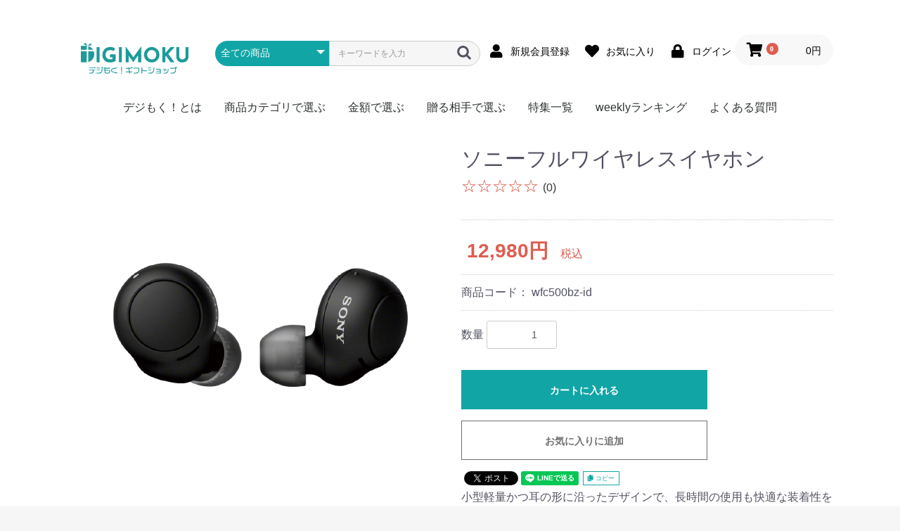

--- FILE ---
content_type: text/html; charset=UTF-8
request_url: https://www.digimoku-gift.com/products/detail/536
body_size: 128527
content:
<!doctype html>
<html lang="ja">
<head prefix="og: http://ogp.me/ns# fb: http://ogp.me/ns/fb# product: http://ogp.me/ns/product#">
    <meta charset="utf-8">
    <meta name="viewport" content="width=device-width, initial-scale=1, shrink-to-fit=no">
                <!-- Google Tag Manager -->
        <script>(function(w,d,s,l,i){w[l]=w[l]||[];w[l].push({'gtm.start':
                    new Date().getTime(),event:'gtm.js'});var f=d.getElementsByTagName(s)[0],
                j=d.createElement(s),dl=l!='dataLayer'?'&l='+l:'';j.async=true;j.src=
                'https://www.googletagmanager.com/gtm.js?id='+i+dl;f.parentNode.insertBefore(j,f);
            })(window,document,'script','dataLayer','GTM-T46LBQS');</script>
        <!-- End Google Tag Manager -->
        <meta name="eccube-csrf-token" content="Ua7r9LCxstakTv5IHS8P76Y1S_OZa5HfneFg5AQv2Vg">
<title>ソニーフルワイヤレスイヤホン / デジもく！ギフトショップ</title>


<meta name="description" content="ワイヤレスに迫力の重低音を。耳にフィットするコンパクトモデル。">
<meta name="keywords" content="ギフト,お取り寄せ,販促,福利厚生,ソーシャル,デジタル,肉,オンライン,法人,プレゼント,キャンペーン">
<meta property="og:type" content="og:product" />
<meta property="og:title" content="ソニーフルワイヤレスイヤホン" />
<meta property="og:image" content="https://www.digimoku-gift.com/html/upload/save_image/0324142537_623c00d18e048.jpg" />
<meta property="og:image:alt" content="ソニーフルワイヤレスイヤホン" />
<meta property="og:description" content="ワイヤレスに迫力の重低音を。耳にフィットするコンパクトモデル。" />
<meta property="og:url" content="https://www.digimoku-gift.com/products/detail/536" />
<meta property="product:price:amount" content="12980"/>
<meta property="product:price:currency" content="JPY"/>
<meta property="product:product_link" content="https://www.digimoku-gift.com/products/detail/536"/>
<meta property="product:retailer_title" content="デジもく！ギフトショップ"/>
<meta name="twitter:card" content="summary" />
<meta name="twitter:site" content="@digimokugift" />
<meta name="twitter:creator" content="@digimokugift" />
    <link rel="icon" href="/html/user_data/assets/img/common/favicon.ico">
    <link rel="stylesheet" href="https://stackpath.bootstrapcdn.com/bootstrap/3.4.1/css/bootstrap.min.css" integrity="sha384-HSMxcRTRxnN+Bdg0JdbxYKrThecOKuH5zCYotlSAcp1+c8xmyTe9GYg1l9a69psu" crossorigin="anonymous">
    <link rel="stylesheet" href="https://use.fontawesome.com/releases/v5.3.1/css/all.css" integrity="sha384-mzrmE5qonljUremFsqc01SB46JvROS7bZs3IO2EmfFsd15uHvIt+Y8vEf7N7fWAU" crossorigin="anonymous">
    <link rel="stylesheet" href="//cdn.jsdelivr.net/jquery.slick/1.6.0/slick.css">
    <link rel="stylesheet" href="/html/template/default/assets/css/style.css">
        <style>

        .slick-slider {
            margin-bottom: 30px;
        }

        .slick-dots {
            position: absolute;
            bottom: -45px;
            display: block;
            width: 100%;
            padding: 0;
            list-style: none;
            text-align: center;
        }

        .slick-dots li {
            position: relative;
            display: inline-block;
            width: 20px;
            height: 20px;
            margin: 0 5px;
            padding: 0;

            cursor: pointer;
        }

        .slick-dots li button {
            font-size: 0;
            line-height: 0;
            display: block;
            width: 20px;
            height: 20px;
            padding: 5px;
            cursor: pointer;
            color: transparent;
            border: 0;
            outline: none;
            background: transparent;
        }

        .slick-dots li button:hover,
        .slick-dots li button:focus {
            outline: none;
        }

        .slick-dots li button:hover:before,
        .slick-dots li button:focus:before {
            opacity: 1;
        }

        .slick-dots li button:before {
            content: " ";
            line-height: 20px;
            position: absolute;
            top: 0;
            left: 0;
            width: 12px;
            height: 12px;
            text-align: center;
            opacity: .25;
            background-color: black;
            border-radius: 50%;

        }

        .slick-dots li.slick-active button:before {
            opacity: .75;
            background-color: black;
        }

        .slick-dots li button.thumbnail img {
            width: 0;
            height: 0;
        }
        .slick-initialized .slide-item {
            display: flex;
            height: 505px;
            align-items: center;
            justify-content: center;
        }
        @media only screen and (min-width: 768px) {
        .ec-layoutRole__main .ec-productRole .slick-active {
            margin: 0 auto;
        }
        }

        .ec-layoutRole__main #RelatedProduct-product_area::before {
            content: "この商品を買った人はこんな商品も買っています";
        }
        </style>
    <script src="https://code.jquery.com/jquery-3.3.1.min.js" integrity="sha256-FgpCb/KJQlLNfOu91ta32o/NMZxltwRo8QtmkMRdAu8=" crossorigin="anonymous"></script>
    <script>
        $(function() {
            $.ajaxSetup({
                'headers': {
                    'ECCUBE-CSRF-TOKEN': $('meta[name="eccube-csrf-token"]').attr('content')
                }
            });
        });
    </script>
                            <style>

    .qd-Table {
        display: table;
        width: 100%;
        margin-top: 20px;
        margin-bottom: 20px;
    }
    .qd-Header {
        display: table-row;
        background: #f2f2f2;
    }
    .qd-Header .qd-Header-Column {
        display: table-cell;
        width: 50%;
        border-bottom: 1px #ccc;
        padding: 10px 16px;
    }

    .qd-Header .box-m {
        width: 50%;
    }

    .qd-Header .box-s {
        width: 25%;
    }

    .qd-Row {
        display: table-row;
    }
    .qd-Row .qd-Row-Column {
        display: table-cell;
        text-align: center;
        padding: 10px 16px;
        border-bottom: 1px dotted #ccc;
    }
    .qd-Table ul:nth-child(2n+1) {
        background: #f9f9f9;
    }

    .qd-Row .rigth {
        text-align: right;
    }
    .qd-Row .left {
        text-align: left;
    }

    @media only screen and (min-width: 768px) {
        .qd-Table {
            display: table;
            width: 70%;
        }
        .qd-Table.col-3 {
            display: table;
            width: 100%;
        }
    }

</style>

        <link rel="stylesheet" href="/html/user_data/assets/css/customize.css">

</head>
<body id="page_product_detail" class="product_page">
    <!-- Google Tag Manager (noscript) -->
    <noscript><iframe src="https://www.googletagmanager.com/ns.html?id=GTM-T46LBQS"
                      height="0" width="0" style="display:none;visibility:hidden"></iframe></noscript>
    <!-- End Google Tag Manager (noscript) -->

<div class="ec-layoutRole">
                <div class="ec-layoutRole__header">
                <!-- ▼ヘッダー（ロゴ・商品検索・ログインナビ・カート） -->
            <div class="ec-headerNaviRole">
    <!--<div class="ec-headerNaviRole__left">-->
        <div class="ec-headerLogo">
            <div class="ec-headerRole">
    <div class="ec-headerRole__logo">
        <div class="ec-headerlogo">
            <div class="ec-headerLogo__logo">
                <h1>
                    <a href="https://www.digimoku-gift.com/">
                        <img decoding="async" src="/html/user_data/assets/img/common/logo.png" alt="DIGIMOKUデジモクギフトショップ" width="150">
                    </a>
                </h1>
            </div>
        </div>
    </div>
</div>
        </div>
        <div class="ec-headerRole__navSP">
            
<div class="ec-headerNavSP">
    <i class="fas fa-bars"></i>
</div>
      </div>
     <!-- </div>-->
    <div class="ec-headerNaviRole__right">
        <div class="ec-headerNaviRole__search">
            
<div class="ec-headerSearch">
    <form method="get" class="searchform" action="/products/list">
        <div class="ec-headerSearch__category">
            <div class="ec-select ec-select_search">
                            <select name="category_id" class="category_id"><option value="">全ての商品</option><option value="43">商品カテゴリで選ぶ</option><option value="71">　肉</option><option value="92">　　松阪牛</option><option value="91">　　神戸牛</option><option value="90">　　黒毛和牛</option><option value="89">　　宮崎牛</option><option value="88">　　飛騨牛</option><option value="87">　　米沢牛</option><option value="86">　　但馬牛・近江牛</option><option value="85">　　選べる・食べ比べ</option><option value="84">　　豚肉</option><option value="81">　　門崎熟成肉（格之進）</option><option value="82">　　日本ハム</option><option value="83">　　その他</option><option value="72">　お取り寄せグルメ</option><option value="80">　　全国</option><option value="79">　　北海道</option><option value="78">　　東北</option><option value="77">　　北陸・信越</option><option value="76">　　関東</option><option value="75">　　関西・東海</option><option value="74">　　中国・四国</option><option value="73">　　九州</option><option value="51">　かに・海産物</option><option value="114">　　かに</option><option value="115">　　まぐろ</option><option value="116">　　ふぐ</option><option value="118">　　明太子</option><option value="117">　　鍋料理</option><option value="119">　　その他海鮮</option><option value="52">　スイーツ・アイス</option><option value="121">　　ハーゲンダッツ</option><option value="122">　　銀座千疋屋</option><option value="123">　　北海道スイーツ</option><option value="120">　　季節限定フルーツ</option><option value="125">　　アイス</option><option value="124">　　その他</option><option value="53">　お菓子</option><option value="54">　ラーメン・麺類</option><option value="143">　　ラーメン</option><option value="148">　　焼きそば</option><option value="147">　　そうめん</option><option value="146">　　そば</option><option value="144">　　うどん</option><option value="145">　　頒布会</option><option value="55">　お米</option><option value="164">　　北海道産ゆめぴりか</option><option value="159">　　新潟県南魚沼産こしひかり</option><option value="162">　　秋田県産あきたこまち</option><option value="161">　　宮城県産ササニシキ</option><option value="160">　　岩手県産ひとめぼれ</option><option value="163">　　埼玉県産彩のきずな</option><option value="158">　　選べる・食べ比べ</option><option value="157">　　ゴルフコンペ向け</option><option value="156">　　真空パック</option><option value="155">　　頒布会</option><option value="56">　カレー</option><option value="149">　　ご当地カレー</option><option value="154">　　ブランド肉</option><option value="151">　　1食セット</option><option value="150">　　2食セット</option><option value="152">　　激辛</option><option value="153">　　ゴルフコンペ向け</option><option value="57">　ドリンク・飲み物</option><option value="141">　　ジュース</option><option value="138">　　お茶</option><option value="140">　　コーヒー</option><option value="142">　　ミネラルウォーター</option><option value="139">　　頒布会</option><option value="58">　レジャー・体験型</option><option value="59">　家電</option><option value="134">　　調理・キッチン</option><option value="136">　　リビング</option><option value="135">　　AV機器・ゲーム</option><option value="137">　　その他</option><option value="60">　キッチン・雑貨</option><option value="61">　頒布会</option><option value="130">　　お肉</option><option value="132">　　海鮮</option><option value="126">　　お米</option><option value="133">　　ラーメン</option><option value="127">　　ご当地グルメ</option><option value="129">　　毎月いろいろ</option><option value="128">　　ドリンク</option><option value="131">　　その他</option><option value="62">　防災・備蓄・保存食</option><option value="65">　おつまみ・惣菜</option><option value="173">　　肉加工品</option><option value="174">　　海産物</option><option value="178">　　お酒のおつまみ</option><option value="177">　　惣菜</option><option value="175">　　ニッポンハム</option><option value="181">　　鎌倉ハム</option><option value="180">　　詰合せセット</option><option value="179">　　チョイス</option><option value="176">　　特盛</option><option value="64">　果物・野菜</option><option value="63">　特盛・業務用食材</option><option value="165">　　お肉</option><option value="166">　　海産物</option><option value="172">　　アイス</option><option value="167">　　ラーメン・麺</option><option value="171">　　惣菜・おつまみ</option><option value="169">　　ドリンク</option><option value="168">　　日用品</option><option value="170">　　頒布会</option><option value="97">金額で選ぶ</option><option value="44">贈る相手で選ぶ</option><option value="66">　男性に贈る</option><option value="67">　女性に贈る</option><option value="68">　キッズ（子供）に贈る</option><option value="69">　おひとり様に贈る</option><option value="70">　なかよしペアに贈る</option></select>
    
            </div>
        </div>
        <div class="ec-headerSearch__keyword">
            <div class="ec-input">
                <input type="search" name="name" maxlength="50" class="search-name" placeholder="キーワードを入力" />
                <button class="ec-headerSearch__keywordBtn" type="submit">
                    <div class="ec-icon">
                        <img src="/html/template/default/assets/icon/search-dark.svg" alt="">
                    </div>
                </button>
            </div>
        </div>
    </form>
</div>

        </div>
        <div class="ec-headerNaviRole__nav">
            
<div class="ec-headerNav">
            <div class="ec-headerNav__item">
            <a href="https://www.digimoku-gift.com/entry">
                <i class="ec-headerNav__itemIcon fas fa-user fa-fw"></i>
                <span class="ec-headerNav__itemLink">新規会員登録</span>
            </a>
        </div>
                    <div class="ec-headerNav__item">
                <a href="https://www.digimoku-gift.com/mypage/favorite">
                    <i class="ec-headerNav__itemIcon fas fa-heart fa-fw"></i>
                    <span class="ec-headerNav__itemLink">お気に入り</span>
                </a>
            </div>
                <div class="ec-headerNav__item">
            <a href="https://www.digimoku-gift.com/mypage/login">
                <i class="ec-headerNav__itemIcon fas fa-lock fa-fw"></i>
                <span class="ec-headerNav__itemLink">ログイン</span>
            </a>
        </div>
    </div>

        </div>
        <div class="ec-headerRole__cart">
            <div class="ec-cartNaviWrap">
    <div class="ec-cartNavi">
        <i class="ec-cartNavi__icon fas fa-shopping-cart">
            <span class="ec-cartNavi__badge">0</span>
        </i>
        <div class="ec-cartNavi__label">
            <div class="ec-cartNavi__price">0円</div>
        </div>
    </div>
            <div class="ec-cartNaviNull">
            <div class="ec-cartNaviNull__message">
                <p>現在カート内に商品はございません。</p>
            </div>
        </div>
    </div>

        </div>
    </div>
</div>
        <!-- ▲ヘッダー（ロゴ・商品検索・ログインナビ・カート） -->
    <!-- ▼ロゴ_sp -->
            <div class="ec-headerRole_sp">
    <div class="ec-headerRole__logo_sp">
        <div class="ec-headerlogo_sp">
            <div class="ec-headerLogo__logo_sp">
                
                    <a href="https://www.digimoku-gift.com/">
                        <img src="/html/user_data/assets/img/common/logo.png" alt="DIGIMOKUデジモクギフトショップ" width="150">
                    </a>
                
            </div>
        </div>
    </div>
</div>
        <!-- ▲ロゴ_sp -->
    <!-- ▼カテゴリナビ(PC) -->
            


<div class="ec-categoryNaviRole">
    <div class="ec-itemNav">
        <ul class="ec-itemNav__nav">
            <li><a href="/user_data/digimoku">デジもく！とは</a></li>
                            <li>
                            <a href="https://www.digimoku-gift.com/products/list?category_id=43">
        商品カテゴリで選ぶ
    </a>
            <ul>
                            <li>
                            <a href="https://www.digimoku-gift.com/products/list?category_id=71">
        肉
    </a>
            <ul>
                            <li>
                            <a href="https://www.digimoku-gift.com/products/list?category_id=92">
        松阪牛
    </a>
    
                </li>
                            <li>
                            <a href="https://www.digimoku-gift.com/products/list?category_id=91">
        神戸牛
    </a>
    
                </li>
                            <li>
                            <a href="https://www.digimoku-gift.com/products/list?category_id=90">
        黒毛和牛
    </a>
    
                </li>
                            <li>
                            <a href="https://www.digimoku-gift.com/products/list?category_id=89">
        宮崎牛
    </a>
    
                </li>
                            <li>
                            <a href="https://www.digimoku-gift.com/products/list?category_id=88">
        飛騨牛
    </a>
    
                </li>
                            <li>
                            <a href="https://www.digimoku-gift.com/products/list?category_id=87">
        米沢牛
    </a>
    
                </li>
                            <li>
                            <a href="https://www.digimoku-gift.com/products/list?category_id=86">
        但馬牛・近江牛
    </a>
    
                </li>
                            <li>
                            <a href="https://www.digimoku-gift.com/products/list?category_id=85">
        選べる・食べ比べ
    </a>
    
                </li>
                            <li>
                            <a href="https://www.digimoku-gift.com/products/list?category_id=84">
        豚肉
    </a>
    
                </li>
                            <li>
                            <a href="https://www.digimoku-gift.com/products/list?category_id=81">
        門崎熟成肉（格之進）
    </a>
    
                </li>
                            <li>
                            <a href="https://www.digimoku-gift.com/products/list?category_id=82">
        日本ハム
    </a>
    
                </li>
                            <li>
                            <a href="https://www.digimoku-gift.com/products/list?category_id=83">
        その他
    </a>
    
                </li>
                    </ul>
    
                </li>
                            <li>
                            <a href="https://www.digimoku-gift.com/products/list?category_id=72">
        お取り寄せグルメ
    </a>
            <ul>
                            <li>
                            <a href="https://www.digimoku-gift.com/products/list?category_id=80">
        全国
    </a>
    
                </li>
                            <li>
                            <a href="https://www.digimoku-gift.com/products/list?category_id=79">
        北海道
    </a>
    
                </li>
                            <li>
                            <a href="https://www.digimoku-gift.com/products/list?category_id=78">
        東北
    </a>
    
                </li>
                            <li>
                            <a href="https://www.digimoku-gift.com/products/list?category_id=77">
        北陸・信越
    </a>
    
                </li>
                            <li>
                            <a href="https://www.digimoku-gift.com/products/list?category_id=76">
        関東
    </a>
    
                </li>
                            <li>
                            <a href="https://www.digimoku-gift.com/products/list?category_id=75">
        関西・東海
    </a>
    
                </li>
                            <li>
                            <a href="https://www.digimoku-gift.com/products/list?category_id=74">
        中国・四国
    </a>
    
                </li>
                            <li>
                            <a href="https://www.digimoku-gift.com/products/list?category_id=73">
        九州
    </a>
    
                </li>
                    </ul>
    
                </li>
                            <li>
                            <a href="https://www.digimoku-gift.com/products/list?category_id=51">
        かに・海産物
    </a>
            <ul>
                            <li>
                            <a href="https://www.digimoku-gift.com/products/list?category_id=114">
        かに
    </a>
    
                </li>
                            <li>
                            <a href="https://www.digimoku-gift.com/products/list?category_id=115">
        まぐろ
    </a>
    
                </li>
                            <li>
                            <a href="https://www.digimoku-gift.com/products/list?category_id=116">
        ふぐ
    </a>
    
                </li>
                            <li>
                            <a href="https://www.digimoku-gift.com/products/list?category_id=118">
        明太子
    </a>
    
                </li>
                            <li>
                            <a href="https://www.digimoku-gift.com/products/list?category_id=117">
        鍋料理
    </a>
    
                </li>
                            <li>
                            <a href="https://www.digimoku-gift.com/products/list?category_id=119">
        その他海鮮
    </a>
    
                </li>
                    </ul>
    
                </li>
                            <li>
                            <a href="https://www.digimoku-gift.com/products/list?category_id=52">
        スイーツ・アイス
    </a>
            <ul>
                            <li>
                            <a href="https://www.digimoku-gift.com/products/list?category_id=121">
        ハーゲンダッツ
    </a>
    
                </li>
                            <li>
                            <a href="https://www.digimoku-gift.com/products/list?category_id=122">
        銀座千疋屋
    </a>
    
                </li>
                            <li>
                            <a href="https://www.digimoku-gift.com/products/list?category_id=123">
        北海道スイーツ
    </a>
    
                </li>
                            <li>
                            <a href="https://www.digimoku-gift.com/products/list?category_id=120">
        季節限定フルーツ
    </a>
    
                </li>
                            <li>
                            <a href="https://www.digimoku-gift.com/products/list?category_id=125">
        アイス
    </a>
    
                </li>
                            <li>
                            <a href="https://www.digimoku-gift.com/products/list?category_id=124">
        その他
    </a>
    
                </li>
                    </ul>
    
                </li>
                            <li>
                            <a href="https://www.digimoku-gift.com/products/list?category_id=53">
        お菓子
    </a>
    
                </li>
                            <li>
                            <a href="https://www.digimoku-gift.com/products/list?category_id=54">
        ラーメン・麺類
    </a>
            <ul>
                            <li>
                            <a href="https://www.digimoku-gift.com/products/list?category_id=143">
        ラーメン
    </a>
    
                </li>
                            <li>
                            <a href="https://www.digimoku-gift.com/products/list?category_id=148">
        焼きそば
    </a>
    
                </li>
                            <li>
                            <a href="https://www.digimoku-gift.com/products/list?category_id=147">
        そうめん
    </a>
    
                </li>
                            <li>
                            <a href="https://www.digimoku-gift.com/products/list?category_id=146">
        そば
    </a>
    
                </li>
                            <li>
                            <a href="https://www.digimoku-gift.com/products/list?category_id=144">
        うどん
    </a>
    
                </li>
                            <li>
                            <a href="https://www.digimoku-gift.com/products/list?category_id=145">
        頒布会
    </a>
    
                </li>
                    </ul>
    
                </li>
                            <li>
                            <a href="https://www.digimoku-gift.com/products/list?category_id=55">
        お米
    </a>
            <ul>
                            <li>
                            <a href="https://www.digimoku-gift.com/products/list?category_id=164">
        北海道産ゆめぴりか
    </a>
    
                </li>
                            <li>
                            <a href="https://www.digimoku-gift.com/products/list?category_id=159">
        新潟県南魚沼産こしひかり
    </a>
    
                </li>
                            <li>
                            <a href="https://www.digimoku-gift.com/products/list?category_id=162">
        秋田県産あきたこまち
    </a>
    
                </li>
                            <li>
                            <a href="https://www.digimoku-gift.com/products/list?category_id=161">
        宮城県産ササニシキ
    </a>
    
                </li>
                            <li>
                            <a href="https://www.digimoku-gift.com/products/list?category_id=160">
        岩手県産ひとめぼれ
    </a>
    
                </li>
                            <li>
                            <a href="https://www.digimoku-gift.com/products/list?category_id=163">
        埼玉県産彩のきずな
    </a>
    
                </li>
                            <li>
                            <a href="https://www.digimoku-gift.com/products/list?category_id=158">
        選べる・食べ比べ
    </a>
    
                </li>
                            <li>
                            <a href="https://www.digimoku-gift.com/products/list?category_id=157">
        ゴルフコンペ向け
    </a>
    
                </li>
                            <li>
                            <a href="https://www.digimoku-gift.com/products/list?category_id=156">
        真空パック
    </a>
    
                </li>
                            <li>
                            <a href="https://www.digimoku-gift.com/products/list?category_id=155">
        頒布会
    </a>
    
                </li>
                    </ul>
    
                </li>
                            <li>
                            <a href="https://www.digimoku-gift.com/products/list?category_id=56">
        カレー
    </a>
            <ul>
                            <li>
                            <a href="https://www.digimoku-gift.com/products/list?category_id=149">
        ご当地カレー
    </a>
    
                </li>
                            <li>
                            <a href="https://www.digimoku-gift.com/products/list?category_id=154">
        ブランド肉
    </a>
    
                </li>
                            <li>
                            <a href="https://www.digimoku-gift.com/products/list?category_id=151">
        1食セット
    </a>
    
                </li>
                            <li>
                            <a href="https://www.digimoku-gift.com/products/list?category_id=150">
        2食セット
    </a>
    
                </li>
                            <li>
                            <a href="https://www.digimoku-gift.com/products/list?category_id=152">
        激辛
    </a>
    
                </li>
                            <li>
                            <a href="https://www.digimoku-gift.com/products/list?category_id=153">
        ゴルフコンペ向け
    </a>
    
                </li>
                    </ul>
    
                </li>
                            <li>
                            <a href="https://www.digimoku-gift.com/products/list?category_id=57">
        ドリンク・飲み物
    </a>
            <ul>
                            <li>
                            <a href="https://www.digimoku-gift.com/products/list?category_id=141">
        ジュース
    </a>
    
                </li>
                            <li>
                            <a href="https://www.digimoku-gift.com/products/list?category_id=138">
        お茶
    </a>
    
                </li>
                            <li>
                            <a href="https://www.digimoku-gift.com/products/list?category_id=140">
        コーヒー
    </a>
    
                </li>
                            <li>
                            <a href="https://www.digimoku-gift.com/products/list?category_id=142">
        ミネラルウォーター
    </a>
    
                </li>
                            <li>
                            <a href="https://www.digimoku-gift.com/products/list?category_id=139">
        頒布会
    </a>
    
                </li>
                    </ul>
    
                </li>
                            <li>
                            <a href="https://www.digimoku-gift.com/products/list?category_id=58">
        レジャー・体験型
    </a>
    
                </li>
                            <li>
                            <a href="https://www.digimoku-gift.com/products/list?category_id=59">
        家電
    </a>
            <ul>
                            <li>
                            <a href="https://www.digimoku-gift.com/products/list?category_id=134">
        調理・キッチン
    </a>
    
                </li>
                            <li>
                            <a href="https://www.digimoku-gift.com/products/list?category_id=136">
        リビング
    </a>
    
                </li>
                            <li>
                            <a href="https://www.digimoku-gift.com/products/list?category_id=135">
        AV機器・ゲーム
    </a>
    
                </li>
                            <li>
                            <a href="https://www.digimoku-gift.com/products/list?category_id=137">
        その他
    </a>
    
                </li>
                    </ul>
    
                </li>
                            <li>
                            <a href="https://www.digimoku-gift.com/products/list?category_id=60">
        キッチン・雑貨
    </a>
    
                </li>
                            <li>
                            <a href="https://www.digimoku-gift.com/products/list?category_id=61">
        頒布会
    </a>
            <ul>
                            <li>
                            <a href="https://www.digimoku-gift.com/products/list?category_id=130">
        お肉
    </a>
    
                </li>
                            <li>
                            <a href="https://www.digimoku-gift.com/products/list?category_id=132">
        海鮮
    </a>
    
                </li>
                            <li>
                            <a href="https://www.digimoku-gift.com/products/list?category_id=126">
        お米
    </a>
    
                </li>
                            <li>
                            <a href="https://www.digimoku-gift.com/products/list?category_id=133">
        ラーメン
    </a>
    
                </li>
                            <li>
                            <a href="https://www.digimoku-gift.com/products/list?category_id=127">
        ご当地グルメ
    </a>
    
                </li>
                            <li>
                            <a href="https://www.digimoku-gift.com/products/list?category_id=129">
        毎月いろいろ
    </a>
    
                </li>
                            <li>
                            <a href="https://www.digimoku-gift.com/products/list?category_id=128">
        ドリンク
    </a>
    
                </li>
                            <li>
                            <a href="https://www.digimoku-gift.com/products/list?category_id=131">
        その他
    </a>
    
                </li>
                    </ul>
    
                </li>
                            <li>
                            <a href="https://www.digimoku-gift.com/products/list?category_id=62">
        防災・備蓄・保存食
    </a>
    
                </li>
                            <li>
                            <a href="https://www.digimoku-gift.com/products/list?category_id=65">
        おつまみ・惣菜
    </a>
            <ul>
                            <li>
                            <a href="https://www.digimoku-gift.com/products/list?category_id=173">
        肉加工品
    </a>
    
                </li>
                            <li>
                            <a href="https://www.digimoku-gift.com/products/list?category_id=174">
        海産物
    </a>
    
                </li>
                            <li>
                            <a href="https://www.digimoku-gift.com/products/list?category_id=178">
        お酒のおつまみ
    </a>
    
                </li>
                            <li>
                            <a href="https://www.digimoku-gift.com/products/list?category_id=177">
        惣菜
    </a>
    
                </li>
                            <li>
                            <a href="https://www.digimoku-gift.com/products/list?category_id=175">
        ニッポンハム
    </a>
    
                </li>
                            <li>
                            <a href="https://www.digimoku-gift.com/products/list?category_id=181">
        鎌倉ハム
    </a>
    
                </li>
                            <li>
                            <a href="https://www.digimoku-gift.com/products/list?category_id=180">
        詰合せセット
    </a>
    
                </li>
                            <li>
                            <a href="https://www.digimoku-gift.com/products/list?category_id=179">
        チョイス
    </a>
    
                </li>
                            <li>
                            <a href="https://www.digimoku-gift.com/products/list?category_id=176">
        特盛
    </a>
    
                </li>
                    </ul>
    
                </li>
                            <li>
                            <a href="https://www.digimoku-gift.com/products/list?category_id=64">
        果物・野菜
    </a>
    
                </li>
                            <li>
                            <a href="https://www.digimoku-gift.com/products/list?category_id=63">
        特盛・業務用食材
    </a>
            <ul>
                            <li>
                            <a href="https://www.digimoku-gift.com/products/list?category_id=165">
        お肉
    </a>
    
                </li>
                            <li>
                            <a href="https://www.digimoku-gift.com/products/list?category_id=166">
        海産物
    </a>
    
                </li>
                            <li>
                            <a href="https://www.digimoku-gift.com/products/list?category_id=172">
        アイス
    </a>
    
                </li>
                            <li>
                            <a href="https://www.digimoku-gift.com/products/list?category_id=167">
        ラーメン・麺
    </a>
    
                </li>
                            <li>
                            <a href="https://www.digimoku-gift.com/products/list?category_id=171">
        惣菜・おつまみ
    </a>
    
                </li>
                            <li>
                            <a href="https://www.digimoku-gift.com/products/list?category_id=169">
        ドリンク
    </a>
    
                </li>
                            <li>
                            <a href="https://www.digimoku-gift.com/products/list?category_id=168">
        日用品
    </a>
    
                </li>
                            <li>
                            <a href="https://www.digimoku-gift.com/products/list?category_id=170">
        頒布会
    </a>
    
                </li>
                    </ul>
    
                </li>
                    </ul>
    
                </li>
                            <li>
                            <a href="https://www.digimoku-gift.com/products/list?category_id=97">
        金額で選ぶ
    </a>
    
                </li>
                            <li>
                            <a href="https://www.digimoku-gift.com/products/list?category_id=44">
        贈る相手で選ぶ
    </a>
            <ul>
                            <li>
                            <a href="https://www.digimoku-gift.com/products/list?category_id=66">
        男性に贈る
    </a>
    
                </li>
                            <li>
                            <a href="https://www.digimoku-gift.com/products/list?category_id=67">
        女性に贈る
    </a>
    
                </li>
                            <li>
                            <a href="https://www.digimoku-gift.com/products/list?category_id=68">
        キッズ（子供）に贈る
    </a>
    
                </li>
                            <li>
                            <a href="https://www.digimoku-gift.com/products/list?category_id=69">
        おひとり様に贈る
    </a>
    
                </li>
                            <li>
                            <a href="https://www.digimoku-gift.com/products/list?category_id=70">
        なかよしペアに贈る
    </a>
    
                </li>
                    </ul>
    
                </li>
                        <li><a href="/user_data/column">特集一覧</a></li>
            <li><a href="/user_data/weekly_ranking">weeklyランキング</a></li>
            <li><a href="/user_data/faq">よくある質問</a></li>
        </ul>
    </div>
</div>

        <!-- ▲カテゴリナビ(PC) -->

        </div>
    
        
    <div class="ec-layoutRole__contents">
                
                
        <div class="ec-layoutRole__main">
                                        <div class="ec-layoutRole__mainTop">
                        <!-- ▼カテゴリ別ランキング -->
            







        <!-- ▲カテゴリ別ランキング -->

                </div>
            
                            <div class="ec-productRole">
        <div class="ec-grid2">
            <div class="ec-grid2__cell">
                <div class="ec-sliderItemRole">

                    <div class="item_visual">
                                                    <div class="slide-item"><img src="/html/upload/save_image/0324142537_623c00d18e048.jpg" decoding="async"></div>
                                                    <div class="slide-item"><img src="/html/upload/save_image/0324142020_623bff9440fe7.jpg" decoding="async"></div>
                                                    <div class="slide-item"><img src="/html/upload/save_image/0324142714_623c01323bdb2.jpg" decoding="async"></div>
                                                    <div class="slide-item"><img src="/html/upload/save_image/0905145215_66d9470f9bb27.jpg" decoding="async"></div>
                                            </div>

                                        <div class="item_nav">
                        
                            <div id="slideThumb_ProductImage" class="slideThumb" data-index="0">
                                <img src="/html/upload/save_image/0324142537_623c00d18e048.jpg" decoding="async">
<!--
                                                                                                                                            <br>
                                        <a href="/html/upload/save_image/0324142537_623c00d18e048.jpg" download　class="img-dlbtn">画像ダウンロード</a>
                                                                    -->
                            </div>
                            
                            <div id="slideThumb_ProductImage" class="slideThumb" data-index="1">
                                <img src="/html/upload/save_image/0324142020_623bff9440fe7.jpg" decoding="async">
<!--
                                                                                                                                    -->
                            </div>
                            
                            <div id="slideThumb_ProductImage" class="slideThumb" data-index="2">
                                <img src="/html/upload/save_image/0324142714_623c01323bdb2.jpg" decoding="async">
<!--
                                                                                                                                    -->
                            </div>
                            
                            <div id="slideThumb_ProductImage" class="slideThumb" data-index="3">
                                <img src="/html/upload/save_image/0905145215_66d9470f9bb27.jpg" decoding="async">
<!--
                                                                                                                                    -->
                            </div>
                                                </div>

                    <!--
                                        <div class="item_nav_dl">
                                                                                         </div>
                    -->
                </div>
            </div>
            <div class="ec-grid2__cell">
                <div class="ec-productRole__profile">
                                        <div class="ec-productRole__title">
                        <h2 class="ec-headingTitle">ソニーフルワイヤレスイヤホン</h2>
                    </div>
                                        <ul class="ec-productRole__tags">
                                            </ul>
                                                                                                                            <div class="ec-productRole__price">
                                                    <div class="ec-price">
                                <span class="ec-price__price">12,980円</span>
                                <span class="ec-price__tax">税込</span>
                            </div>
                                            </div>
                                                                <div class="ec-productRole__code">
                            商品コード： <span class="product-code-default">wfc500bz-id</span>
                        </div>
                                                                                    <div class="ec-productRole__category">
                            <div>関連カテゴリ</div>
                                                            <ul>
                                    <li>
                                                                                    <a href="https://www.digimoku-gift.com/products/list?category_id=43">商品カテゴリで選ぶ</a>                                    </li>
                                </ul>
                                                            <ul>
                                    <li>
                                                                                    <a href="https://www.digimoku-gift.com/products/list?category_id=44">贈る相手で選ぶ</a>                                    </li>
                                </ul>
                                                            <ul>
                                    <li>
                                                                                    <a href="https://www.digimoku-gift.com/products/list?category_id=43">商品カテゴリで選ぶ</a>                                            <span>＞</span>                                            <a href="https://www.digimoku-gift.com/products/list?category_id=59">家電</a>                                    </li>
                                </ul>
                                                            <ul>
                                    <li>
                                                                                    <a href="https://www.digimoku-gift.com/products/list?category_id=44">贈る相手で選ぶ</a>                                            <span>＞</span>                                            <a href="https://www.digimoku-gift.com/products/list?category_id=69">おひとり様に贈る</a>                                    </li>
                                </ul>
                                                            <ul>
                                    <li>
                                                                                    <a href="https://www.digimoku-gift.com/products/list?category_id=43">商品カテゴリで選ぶ</a>                                            <span>＞</span>                                            <a href="https://www.digimoku-gift.com/products/list?category_id=59">家電</a>                                            <span>＞</span>                                            <a href="https://www.digimoku-gift.com/products/list?category_id=135">AV機器・ゲーム</a>                                    </li>
                                </ul>
                                                    </div>
                                        <form action="https://www.digimoku-gift.com/products/add_cart/536" method="post" id="form1" name="form1">
                                                    <div class="ec-productRole__actions">
                                                                <div class="ec-numberInput"><span>数量</span>
                                    <input type="number" id="quantity" name="quantity" required="required" min="1" maxlength="9" class="form-control" value="1" />
                                    
                                </div>
                            </div>
                            <div class="ec-productRole__btn">
                                <button type="submit" class="ec-blockBtn--action add-cart">
                                    カートに入れる
                                </button>
                            </div>
                        
                        <input type="hidden" id="product_id" name="product_id" value="536" /><input type="hidden" id="ProductClass" name="ProductClass" value="547" /><input type="hidden" id="_token" name="_token" value="XUKmmHUUEfgUbKyILuvE7h_Z_JdjjjkEpQSu2IhRpTI" />
                    </form>
                    <div class="ec-modal">
                        <div class="ec-modal-overlay">
                            <div class="ec-modal-wrap">
                                <span class="ec-modal-close"><span class="ec-icon"><img src="/html/template/default/assets/icon/cross-dark.svg" alt="" decoding="async"/></span></span>
                                <div id="ec-modal-header" class="text-center">カートに追加しました。</div>
                                <div class="ec-modal-box">
                                    <div class="ec-role">
                                        <span class="ec-inlineBtn--cancel">お買い物を続ける</span>
                                        <a href="https://www.digimoku-gift.com/cart" class="ec-inlineBtn--action">カートへ進む</a>
                                    </div>
                                </div>
                            </div>
                        </div>
                    </div>
                                            <form action="https://www.digimoku-gift.com/products/add_favorite/536" method="post">
                            <div class="ec-productRole__btn">
                                                                    <button type="submit" id="favorite" class="ec-blockBtn--cancel">
                                        お気に入りに追加
                                    </button>
                                                            </div>
                        </form>
                    

                                        <style>
                        .ec-share-button {
                            display: inline-block;
                            vertical-align: top;
                        }

                        .ec-share-button--copy {
                            vertical-align:top;
                            background: none;
                            border: 1px #12A5A5 solid;
                            color: #12A5A5;
                            height: 20px;
                            font-size: 9px;
                            padding-top: 2px;
                        }

                        .fb-share-button > span {
                            vertical-align: baseline !important;
                        }

                        .tooltip.show {
                            opacity: 1;
                        }

                        .tooltip-inner {
                            background-color: #0c5460;
                            opacity: 1 !important;
                            color: #fff;
                        }

                        .tooltip.bs-tooltip-right .arrow:before {
                            border-right-color: #0c5460 !important;
                        }

                        .tooltip.bs-tooltip-left .arrow:before {
                            border-left-color: #0c5460 !important;
                        }

                        .tooltip.bs-tooltip-bottom .arrow:before {
                            border-bottom-color: #0c5460 !important;
                        }

                        .tooltip.bs-tooltip-top .arrow:before {
                            border-top-color: #0c5460 !important;
                        }

                        .tooltip.top .tooltip-arrow {
                            border-top-color: #0c5460 !important;
                        }
                    </style>
                    <div id="ec-share">
                        <div class="ec-share-button">
                                <div id="fb-root"></div>
                                <div class="fb-share-button" data-href="https://www.digimoku-gift.com/products/detail/536" data-layout="button_count" data-size="small"><a target="_blank" href="https://www.facebook.com/sharer/sharer.php?u=https%3A%2F%2Fdigimoku.ume%2Fproducts%2Fdetail%2F302&amp;src=sdkpreparse" class="fb-xfbml-parse-ignore">シェアする</a></div>
                        </div>
                        <div class="ec-share-button">
                            <a class="twitter-share-button"
                               href="https://twitter.com/intent/tweet"
                               data-url="https://www.digimoku-gift.com/products/detail/536"
                               data-text="ソニーフルワイヤレスイヤホン - デジもく！ギフトショップ"
                            >
                                Tweet</a>
                        </div>
                        <div class="ec-share-button">
                            <div class="line-it-button" data-lang="ja" data-type="share-a" data-env="REAL"
                                 data-url="https://www.digimoku-gift.com/products/detail/536" data-color="default" data-size="small" data-count="false" data-ver="3" style="display: none;"></div>
                        </div>
                        <div class="ec-share-button">
                            <script>
                                $(function () {
                                    $('.ec-share-button--copy').click(function () {
                                        var btn = $(this)
                                        var txt = $(this).attr('data-text');
                                        // テキストエリアの作成
                                        let $textarea = $('<textarea></textarea>');
                                        // テキストエリアに文章を挿入
                                        $textarea.text(txt);
                                        //　テキストエリアを挿入
                                        $('body').append($textarea);
                                        //　テキストエリアを選択
                                        $textarea.select();
                                        // コピー
                                        document.execCommand('copy');
                                        btn.attr('data-original-title', 'URLをコピーしました')
                                        btn.attr('data-trigger', 'manual')
                                        btn.tooltip('show')

                                        setTimeout(function () {
                                            btn.tooltip('hide');
                                        }, 1200);

                                        // テキストエリアの削除
                                        $textarea.remove();
                                    })
                                })

                            </script>
                            <button class="ec-share-button--copy" type="button" data-text="ソニーフルワイヤレスイヤホン - デジもく！ギフトショップ
https://www.digimoku-gift.com/products/detail/536"><i class="fa fa-copy"></i> コピー</button>
                        </div>
                    </div>

                    <div class="ec-productRole__description"><p class="detail_main_disc">小型軽量かつ耳の形に沿ったデザインで、長時間の使用も快適な装着性を実現。ソニーの独自開発技術「DSEE」により、スマホの圧縮された音源も高音質で楽しめます。</p><div class="detail_spec"><table class="detail"><tr><th>メーカー型番</th><td>WFC510BC</td></tr></table></div>
                    </div>



                    <!--商品詳細table-->
                    <div class="ec-productRole__description">
                    
            </div>
                </div>
            </div>
        </div>
            </div>

                                </div>

                    </div>

                <div class="ec-layoutRole__contentBottom">
                <!-- ▼トピック -->
            
<div class="ec-topicRole">
    <div class="ec-role">
        <div class="ec-secHeading">
            <span class="ec-secHeading__en">TOPICS</span>
            <span class="ec-secHeading__line"></span>
            <span class="ec-secHeading__ja">特集</span>
        </div>
        <div class="ec-topicRole__list">
            <div class="ec-topicRole__listItem">
                <a href="https://www.digimoku-gift.com/products/list?category_id=71">
                    <img decoding="async" src="/html/user_data/assets/img/common/banna/banna_digimoku_niku.png">
                </a>
                <p class="ec-topicRole__listItemTitle">やっぱり肉でしょ！貰って嬉しい鉄板ギフト</p>
            </div>
            <div class="ec-topicRole__listItem">
                <a href="https://www.digimoku-gift.com/user_data/open_campain">
                    <img decoding="async" src="/html/user_data/assets/img/common/banna/campain_banna_4.jpg">
                </a>
                <p class="ec-topicRole__listItemTitle">デジもく！購入者キャンペーン</p>
            </div>
             <div class="ec-topicRole__listItem">
                <a href="https://www.digimoku-gift.com/user_data/weekly_ranking"><img decoding="async" src="/html/user_data/assets/img/common/banna/banna_digimoku_ranking.png"></a>
                <p class="ec-topicRole__listItemTitle">WEEKLY RANKING</p>
            </div>
            <!--
            <div class="ec-topicRole__listItem">
                <a href="https://www.digimoku-gift.com/user_data/business">
                    <img decoding="async" src="/html/user_data/assets/img/common/banna/banna_digimoku_bisiness_2.png">
                </a>
                <p class="ec-topicRole__listItemTitle">様々な法人様にご利用いただいております！</p>
            </div>-->
            <!--
            <div class="ec-topicRole__listItem">
                <a href="https://www.digimoku-gift.com/user_data/digimoku">
                    <img decoding="async" src="/html/user_data/assets/img/common/banna/banna_digimoku_gift_3.png">
                </a>
                <p class="ec-topicRole__listItemTitle">デジもく！ならメールやSNSでオンライン完結！</p>
            </div>-->
        </div>
    </div>
</div>
        <!-- ▲トピック -->

        </div>
    
                <div class="ec-layoutRole__footer">
                <!-- ▼フッター -->
            <div class="ec-footerRole">
    <div class="ec-footerRole__inner">
        <div class="footer-info-logo">
            <p class="footer_logo">
		<a href="https://www.digimoku-gift.com/"><img decoding="async" src="/html/user_data/assets/img/common/logo_white.png"></a>
    		</p>
		</div>
		<div class="footer-info-list_1">
		 <ul>
		     <li class="footer-info-tel">
		         <h3 class="footer-info-ttl-h3">お電話でのお問い合わせ</h3>
		         <p class="info-tel"><a href="tel:0120-94-0676"><img decoding="async" src="/html/user_data/assets/img/common/icon/tel_icon.png">0120-94-0676</a></p>
		         <p class="info-sml-txt">平日 10:00~17:00（土日祝日休み）</p>

		     </li>
		     <li class="footer-line"><span class="footer-info__line"></span></li>
		     <li class="footer-info-mail">
		         <h3 class="footer-info-ttl-h3">メールでのお問い合わせ</h3>
		         <p class="info-mail"><a href="https://www.digimoku-gift.com/contact"><img decoding="async" src="/html/user_data/assets/img/common/icon/mail_icon.png">shop@digimoku-gift.com</a></p>
		     </li>
		     <li class="footer-line"><span class="footer-info__line"></span></li>
		     <li class="footer-info-sns">
		         <h3 class="footer-info-ttl-h3">新着情報など随時更新中！</h3>
		         <p class="info-sns">
               <a href="https://twitter.com/digimokugift" class="sns_twitter" target="_blank"><img decoding="async" src="/html/user_data/assets/img/common/icon/sns_twitter_icon.svg"></a><a href="https://www.instagram.com/digimoku_gift/" class="sns_insta" target="_blank"><img decoding="async" src="/html/user_data/assets/img/common/icon/sns_insta_icon.svg"></a></p>
		         <p class="info-sml-txt">フォローミー♪</p>
		     </li>
		 </ul>


		</div>

		<ul class="footer-info-list_2">
			<li>
				<h3 class="footer-info-ttl-h3">ご注文について</h3>
					<p class="txt">
						<span class="bold-yellow-txt">
							24時間注文可能！</span>
						<span class="bold-mid-txt">です</span>
						<span class="sml-txt">インターネット（PC・スマートフォン・携帯）でご注文ください。<br>※お電話でのご注文は受け付けておりません。</span>
					</p>

					<h3 class="footer-info-ttl-h3">納期について</h3>
					<p class="txt">
						<span class="bold-wht-txt">
							平日13時</span>
						<span class="bold-mid-txt">までのご注文で<br></span>
						<span class="bold-yellow-txt">最短当日お届け！</span>
						<span class="sml-txt">※お支払方法が「銀行振込」「コンビニ決済」の場合は、お昼12時までのご入金確認分が当日納品の対象となります。<br><br>※商品のお届けは、当店営業日（土日祝日・特定日を除く）となっております。</span>
					</p>

			</li>
			<li>
				<div class="hd_left">
				<h3 class="footer-info-ttl-h3">お支払い方法について</h3>
				</div>
				<div class="hd_right">
						<img decoding="async" class="pay_icon" src="/html/user_data/assets/img/common/icon/card.png" alt="クレジットカード">
						<img decoding="async" class="pay_icon" src="/html/user_data/assets/img/common/icon/bank.png" alt="銀行振り込み">
						<img decoding="async" class="pay_icon" src="/html/user_data/assets/img/common/icon/amazon-pay-64.png" alt="Amazonpay">
						<img decoding="async" class="pay_icon" src="/html/user_data/assets/img/common/icon/cv_store.png" alt="コンビニ決済">
				</div>
					<p class="txt txt_hd">
						<span class="sml-txt">
						クレジットカード（VISA、MASTER、JCB、AMEXなど）・<br>
						Amazon Pay・銀行振込・コンビニ決済（セブンイレブン、<br>
						ローソン、ファミリーマートなど）からお選びいただけます。<br>
						<a href="https://www.digimoku-gift.com/user_data/faq#shiharai01">詳しくはこちら>></a>
						</span>
					</p>

					<h3 class="footer-info-ttl-h3">請求書・領収書・見積書について</h3>
					<p class="txt">
						<span class="bold-mid-txt">お客様自身で</span>
						<span class="bold-yellow-txt">発行が可能！</span>
						<span class="bold-mid-txt">です</span>
					</p>
					<p class="txt txt_hd">
						<span class="sml-txt">請求書・領収書・見積書の発行をご希望の場合は、<br>会員・非会員にかぎらず所定の方法で発行が可能です。
						<a href="https://www.digimoku-gift.com/user_data/document">詳しくはこちら>></a></span>
						<span class="sml-txt">※当社はインボイス制度の適格請求書発行事業者です。<br>　登録番号: T3-0300-0109-2527</span>

						</span>
					</p>
			</li>
			</ul>

        <ul class="ec-footerNavi">
                       <!--{*<li class="ec-footerNavi__link">
                <a href="https://www.digimoku-gift.com/help/about">当サイトについて</a>
            </li>*}-->
            <li class="ec-footerNavi__link">
                <a href="https://www.digimoku-gift.com/user_data/faq">よくある質問</a>
            </li>
            <li class="ec-footerNavi__link">
                <a href="https://www.digimoku-gift.com/help/privacy">プライバシーポリシー</a>
            </li>
            <li class="ec-footerNavi__link">
                <a href="https://www.digimoku-gift.com/help/tradelaw">特定商取引法に基づく表記</a>
            </li>
            <li class="ec-footerNavi__link">
                <a target="_blank" rel="noopener" href="http://delight-style.jp/">運営会社</a>
            </li>
            <li class="ec-footerNavi__link">
                <a href="https://www.digimoku-gift.com/contact">お問い合わせ</a>
            </li>
            <li class="ec-footerNavi__link">
                <a target="_blank" rel="noopener"  href="https://privacymark.jp/">
                <img src="/html/template/default/assets/img/common/privacy_mark.png"
                         alt="プライバシーマーク" style="width: 60px;margin-top: -10px;">
                </a>
            </li>
        </ul>
            <div class="ec-footerTitle__copyright">copyright (c) デジもく！ギフトショップ all rights reserved.</div>
        </div>
    </div>
</div>

<!--------------------SP--------------------->
<div class="ec-footerRole_sp">
    <div class="ec-footerRole__inner_sp">
        <div class="footer-info-logo_sp">
            <p class="footer_logo_sp">
		<a href="https://www.digimoku-gift.com/"><img decoding="async" src="/html/user_data/assets/img/common/logo_white.png"></a>
    		</p>
		</div>
		<div class="footer-info-list_1_sp">
		 <ul>
		     <li class="footer-info-tel_sp">
		         <h3 class="footer-info-ttl-h3_sp">お電話でのお問い合わせ</h3>
		         <p class="info-tel_sp"><a href="tel:0120-94-0676"><img decoding="async" src="/html/user_data/assets/img/common/icon/tel_icon.png">0120-94-0676</a></p>
		         <p class="info-sml-txt_sp">平日 10:00~17:00（土日祝日休み）</p>

		     </li>
		     <li class="footer-line_sp"><span class="footer-info__line"></span></li>
		     <li class="footer-info-mail_sp">
		         <h3 class="footer-info-ttl-h3_sp">メールでのお問い合わせ</h3>
		         <p class="info-mail_sp"><a href="https://www.digimoku-gift.com/contact"><img decoding="async" src="/html/user_data/assets/img/common/icon/mail_icon.png">shop@digimoku-gift.com</a></p>
		     </li>
		     <li class="footer-line_sp"><span class="footer-info__line"></span></li>
		     <li class="footer-info-sns_sp">
		         <h3 class="footer-info-ttl-h3_sp">新着情報など随時更新中！</h3>
		         <p class="info-sns_sp">
               <a href="https://twitter.com/digimokugift" class="sns_twitter" target="_blank"><img decoding="async" src="/html/user_data/assets/img/common/icon/sns_twitter_icon.svg"></a><a href="https://www.instagram.com/digimoku_gift/" class="sns_insta" target="_blank"><img decoding="async" src="/html/user_data/assets/img/common/icon/sns_insta_icon.svg"></a></p>
		         <p class="info-sml-txt_sp">フォローミー♪</p>
		     </li>

		 </ul>


		</div>

		<ul class="footer-info-list_2_sp">
			<li>
				<h3 class="footer-info-ttl-h3_sp">ご注文について</h3>
					<p class="txt_sp">
						<span class="bold-yellow-txt_sp">
							24時間注文可能</span>
						<span class="bold-mid-txt_sp">です</span>
						<span class="sml-txt_sp">インターネット（PC・スマートフォン・携帯）でご注文ください。<br>※お電話でのご注文は受け付けておりません。</span>
					</p>

					<h3 class="footer-info-ttl-h3_sp">納期について</h3>
					<p class="txt_sp">
						<span class="bold-wht-txt_sp">
							平日13時</span>
						<span class="bold-mid-txt_sp">までのご注文で<br></span>
						<span class="bold-yellow-txt_sp">最短当日お届け！</span>
						<span class="sml-txt_sp">※お支払方法が「銀行振込」の場合は、お昼12時までのご入金確認分が当日納品の対象となります。<br><br>※商品のお届けは、当店営業日（土日祝日・特定日を除く）となっております。</span>
					</p>


					<!--<h3 class="footer-info-ttl-h3_sp">配送について</h3>
					<p class="txt_sp">
						<span class="bold-wht-txt_sp">
							5000円以上</span>
						<span class="bold-mid-txt_sp">のお買い上げで<br></span>
						<span class="bold-yellow-txt_sp">送料無料！</span>
					</p>-->
			</li>
			<li>
				<h3 class="footer-info-ttl-h3_sp">お支払い方法について</h3>
					<p class="txt_sp txt_hd_sp">
						<img decoding="async" class="pay_icon_sp" src="/html/user_data/assets/img/common/icon/card.png" alt="クレジットカード">
						<img decoding="async" class="pay_icon_sp" src="/html/user_data/assets/img/common/icon/bank.png" alt="銀行振り込み">
						<img decoding="async" class="pay_icon_sp" src="/html/user_data/assets/img/common/icon/amazon-pay-64.png" alt="Amazonpay">
						<img decoding="async" class="pay_icon_sp" src="/html/user_data/assets/img/common/icon/cv_store.png" alt="コンビニ決済">

						<span class="sml-txt_sp">
						クレジットカード（VISA、MASTER、JCB、AMEXなど）・Amazon Pay・銀行振込・コンビニ決済（セブンイレブン、ローソン、ファミリーマートなど）からお選びいただけます。<br>
						<a href="https://www.digimoku-gift.com/user_data/faq#shiharai01">詳しくはこちら>></a>
						</span>
					</p>

					<h3 class="footer-info-ttl-h3_sp">請求書・領収書・見積書について</h3>
					<p class="txt_sp">
						<span class="bold-mid-txt_sp">お客様自身で</span>
						<span class="bold-yellow-txt_sp">発行が可能</span><span class="bold-mid-txt_sp">です</span>
					</p>
        <p class="txt_sp txt_hd_sp" style="margin: 0;">
          <span class="sml-txt_sp">会員・非会員の方いずれの場合においても、<br>所定の方法で発行が可能です。<br>
            <a href="https://www.digimoku-gift.com/user_data/document">詳しくはこちら>></a></span>
            <span class="sml-txt_sp">※当社はインボイス制度の適格請求書発行事業者です。<br>　登録番号: T3-0300-0109-2527</span>

					</p>
			</li>
			</ul>
        <ul class="ec-footerNavi">
            <!--{*<li class="ec-footerNavi__link">
                <a href="https://www.digimoku-gift.com/help/about">当サイトについて</a>
            </li>*}-->
            <li class="ec-footerNavi__link">
                <a href="https://www.digimoku-gift.com/user_data/faq">よくある質問</a>
            </li>
            <li class="ec-footerNavi__link">
                <a href="https://www.digimoku-gift.com/help/privacy">プライバシーポリシー</a>
            </li>
            <li class="ec-footerNavi__link">
                <a href="https://www.digimoku-gift.com/help/tradelaw">特定商取引法に基づく表記</a>
            </li>
            <li class="ec-footerNavi__link">
                <a target="_blank" rel="noopener" href="http://delight-style.jp/">運営会社</a>
            </li>
            <li class="ec-footerNavi__link">
                <a href="https://www.digimoku-gift.com/contact">お問い合わせ</a>
            </li>
            <li class="ec-footerNavi__link">
                <a target="_blank" rel="noopener"  href="https://privacymark.jp/">
                <img src="/html/template/default/assets/img/common/privacy_mark.png"
                     alt="プライバシーマーク" style="width: 60px;">
                </a>
            </li>
        </ul>
            <div class="ec-footerTitle__copyright">copyright (c) デジもく！ギフトショップ all rights reserved.</div>
        </div>
    </div>
</div>
<style>
    .ec-shelfGrid.slick-slider {
        display: block;
    }
    @media only screen and (max-width: 768px) {
        .ec-shelfGrid.slick-slider .ec-shelfGrid__item {
            margin: 0 5px;
        }
        .ec-shelfGrid.slick-slider .ec-shelfGrid__item:nth-child(even) {
            padding-left: 0;
        }
        .ec-shelfGrid.slick-slider .ec-shelfGrid__item:nth-child(odd) {
            padding-right: 0;
        }
        .ec-shelfGrid.slick-slider .slick-track {
            align-items: normal;
        }
    }
</style>
        <!-- ▲フッター -->

        </div>
    </div><!-- ec-layoutRole -->

<div class="ec-overlayRole"></div>
<div class="ec-drawerRoleClose"><i class="fas fa-times"></i></div>
<div class="ec-drawerRole">
                    <!-- ▼商品検索 -->
            
<div class="ec-headerSearch">
    <form method="get" class="searchform" action="/products/list">
        <div class="ec-headerSearch__category">
            <div class="ec-select ec-select_search">
                            <select name="category_id" class="category_id"><option value="">全ての商品</option><option value="43">商品カテゴリで選ぶ</option><option value="71">　肉</option><option value="92">　　松阪牛</option><option value="91">　　神戸牛</option><option value="90">　　黒毛和牛</option><option value="89">　　宮崎牛</option><option value="88">　　飛騨牛</option><option value="87">　　米沢牛</option><option value="86">　　但馬牛・近江牛</option><option value="85">　　選べる・食べ比べ</option><option value="84">　　豚肉</option><option value="81">　　門崎熟成肉（格之進）</option><option value="82">　　日本ハム</option><option value="83">　　その他</option><option value="72">　お取り寄せグルメ</option><option value="80">　　全国</option><option value="79">　　北海道</option><option value="78">　　東北</option><option value="77">　　北陸・信越</option><option value="76">　　関東</option><option value="75">　　関西・東海</option><option value="74">　　中国・四国</option><option value="73">　　九州</option><option value="51">　かに・海産物</option><option value="114">　　かに</option><option value="115">　　まぐろ</option><option value="116">　　ふぐ</option><option value="118">　　明太子</option><option value="117">　　鍋料理</option><option value="119">　　その他海鮮</option><option value="52">　スイーツ・アイス</option><option value="121">　　ハーゲンダッツ</option><option value="122">　　銀座千疋屋</option><option value="123">　　北海道スイーツ</option><option value="120">　　季節限定フルーツ</option><option value="125">　　アイス</option><option value="124">　　その他</option><option value="53">　お菓子</option><option value="54">　ラーメン・麺類</option><option value="143">　　ラーメン</option><option value="148">　　焼きそば</option><option value="147">　　そうめん</option><option value="146">　　そば</option><option value="144">　　うどん</option><option value="145">　　頒布会</option><option value="55">　お米</option><option value="164">　　北海道産ゆめぴりか</option><option value="159">　　新潟県南魚沼産こしひかり</option><option value="162">　　秋田県産あきたこまち</option><option value="161">　　宮城県産ササニシキ</option><option value="160">　　岩手県産ひとめぼれ</option><option value="163">　　埼玉県産彩のきずな</option><option value="158">　　選べる・食べ比べ</option><option value="157">　　ゴルフコンペ向け</option><option value="156">　　真空パック</option><option value="155">　　頒布会</option><option value="56">　カレー</option><option value="149">　　ご当地カレー</option><option value="154">　　ブランド肉</option><option value="151">　　1食セット</option><option value="150">　　2食セット</option><option value="152">　　激辛</option><option value="153">　　ゴルフコンペ向け</option><option value="57">　ドリンク・飲み物</option><option value="141">　　ジュース</option><option value="138">　　お茶</option><option value="140">　　コーヒー</option><option value="142">　　ミネラルウォーター</option><option value="139">　　頒布会</option><option value="58">　レジャー・体験型</option><option value="59">　家電</option><option value="134">　　調理・キッチン</option><option value="136">　　リビング</option><option value="135">　　AV機器・ゲーム</option><option value="137">　　その他</option><option value="60">　キッチン・雑貨</option><option value="61">　頒布会</option><option value="130">　　お肉</option><option value="132">　　海鮮</option><option value="126">　　お米</option><option value="133">　　ラーメン</option><option value="127">　　ご当地グルメ</option><option value="129">　　毎月いろいろ</option><option value="128">　　ドリンク</option><option value="131">　　その他</option><option value="62">　防災・備蓄・保存食</option><option value="65">　おつまみ・惣菜</option><option value="173">　　肉加工品</option><option value="174">　　海産物</option><option value="178">　　お酒のおつまみ</option><option value="177">　　惣菜</option><option value="175">　　ニッポンハム</option><option value="181">　　鎌倉ハム</option><option value="180">　　詰合せセット</option><option value="179">　　チョイス</option><option value="176">　　特盛</option><option value="64">　果物・野菜</option><option value="63">　特盛・業務用食材</option><option value="165">　　お肉</option><option value="166">　　海産物</option><option value="172">　　アイス</option><option value="167">　　ラーメン・麺</option><option value="171">　　惣菜・おつまみ</option><option value="169">　　ドリンク</option><option value="168">　　日用品</option><option value="170">　　頒布会</option><option value="97">金額で選ぶ</option><option value="44">贈る相手で選ぶ</option><option value="66">　男性に贈る</option><option value="67">　女性に贈る</option><option value="68">　キッズ（子供）に贈る</option><option value="69">　おひとり様に贈る</option><option value="70">　なかよしペアに贈る</option></select>
    
            </div>
        </div>
        <div class="ec-headerSearch__keyword">
            <div class="ec-input">
                <input type="search" name="name" maxlength="50" class="search-name" placeholder="キーワードを入力" />
                <button class="ec-headerSearch__keywordBtn" type="submit">
                    <div class="ec-icon">
                        <img src="/html/template/default/assets/icon/search-dark.svg" alt="">
                    </div>
                </button>
            </div>
        </div>
    </form>
</div>

        <!-- ▲商品検索 -->
    <!-- ▼カテゴリナビ(SP) -->
            


<div class="ec-headerCategoryArea">
    <div class="ec-headerCategoryArea__heading">
        <p>カテゴリ一覧</p>
    </div>
    <div class="ec-itemNav">
        <ul class="ec-itemNav__nav">
            <li><a href="/user_data/digimoku">デジもく！とは</a></li>
                            <li>
                            <a href="https://www.digimoku-gift.com/products/list?category_id=43">
        商品カテゴリで選ぶ
    </a>
            <ul>
                            <li>
                            <a href="https://www.digimoku-gift.com/products/list?category_id=71">
        肉
    </a>
            <ul>
                            <li>
                            <a href="https://www.digimoku-gift.com/products/list?category_id=92">
        松阪牛
    </a>
    
                </li>
                            <li>
                            <a href="https://www.digimoku-gift.com/products/list?category_id=91">
        神戸牛
    </a>
    
                </li>
                            <li>
                            <a href="https://www.digimoku-gift.com/products/list?category_id=90">
        黒毛和牛
    </a>
    
                </li>
                            <li>
                            <a href="https://www.digimoku-gift.com/products/list?category_id=89">
        宮崎牛
    </a>
    
                </li>
                            <li>
                            <a href="https://www.digimoku-gift.com/products/list?category_id=88">
        飛騨牛
    </a>
    
                </li>
                            <li>
                            <a href="https://www.digimoku-gift.com/products/list?category_id=87">
        米沢牛
    </a>
    
                </li>
                            <li>
                            <a href="https://www.digimoku-gift.com/products/list?category_id=86">
        但馬牛・近江牛
    </a>
    
                </li>
                            <li>
                            <a href="https://www.digimoku-gift.com/products/list?category_id=85">
        選べる・食べ比べ
    </a>
    
                </li>
                            <li>
                            <a href="https://www.digimoku-gift.com/products/list?category_id=84">
        豚肉
    </a>
    
                </li>
                            <li>
                            <a href="https://www.digimoku-gift.com/products/list?category_id=81">
        門崎熟成肉（格之進）
    </a>
    
                </li>
                            <li>
                            <a href="https://www.digimoku-gift.com/products/list?category_id=82">
        日本ハム
    </a>
    
                </li>
                            <li>
                            <a href="https://www.digimoku-gift.com/products/list?category_id=83">
        その他
    </a>
    
                </li>
                    </ul>
    
                </li>
                            <li>
                            <a href="https://www.digimoku-gift.com/products/list?category_id=72">
        お取り寄せグルメ
    </a>
            <ul>
                            <li>
                            <a href="https://www.digimoku-gift.com/products/list?category_id=80">
        全国
    </a>
    
                </li>
                            <li>
                            <a href="https://www.digimoku-gift.com/products/list?category_id=79">
        北海道
    </a>
    
                </li>
                            <li>
                            <a href="https://www.digimoku-gift.com/products/list?category_id=78">
        東北
    </a>
    
                </li>
                            <li>
                            <a href="https://www.digimoku-gift.com/products/list?category_id=77">
        北陸・信越
    </a>
    
                </li>
                            <li>
                            <a href="https://www.digimoku-gift.com/products/list?category_id=76">
        関東
    </a>
    
                </li>
                            <li>
                            <a href="https://www.digimoku-gift.com/products/list?category_id=75">
        関西・東海
    </a>
    
                </li>
                            <li>
                            <a href="https://www.digimoku-gift.com/products/list?category_id=74">
        中国・四国
    </a>
    
                </li>
                            <li>
                            <a href="https://www.digimoku-gift.com/products/list?category_id=73">
        九州
    </a>
    
                </li>
                    </ul>
    
                </li>
                            <li>
                            <a href="https://www.digimoku-gift.com/products/list?category_id=51">
        かに・海産物
    </a>
            <ul>
                            <li>
                            <a href="https://www.digimoku-gift.com/products/list?category_id=114">
        かに
    </a>
    
                </li>
                            <li>
                            <a href="https://www.digimoku-gift.com/products/list?category_id=115">
        まぐろ
    </a>
    
                </li>
                            <li>
                            <a href="https://www.digimoku-gift.com/products/list?category_id=116">
        ふぐ
    </a>
    
                </li>
                            <li>
                            <a href="https://www.digimoku-gift.com/products/list?category_id=118">
        明太子
    </a>
    
                </li>
                            <li>
                            <a href="https://www.digimoku-gift.com/products/list?category_id=117">
        鍋料理
    </a>
    
                </li>
                            <li>
                            <a href="https://www.digimoku-gift.com/products/list?category_id=119">
        その他海鮮
    </a>
    
                </li>
                    </ul>
    
                </li>
                            <li>
                            <a href="https://www.digimoku-gift.com/products/list?category_id=52">
        スイーツ・アイス
    </a>
            <ul>
                            <li>
                            <a href="https://www.digimoku-gift.com/products/list?category_id=121">
        ハーゲンダッツ
    </a>
    
                </li>
                            <li>
                            <a href="https://www.digimoku-gift.com/products/list?category_id=122">
        銀座千疋屋
    </a>
    
                </li>
                            <li>
                            <a href="https://www.digimoku-gift.com/products/list?category_id=123">
        北海道スイーツ
    </a>
    
                </li>
                            <li>
                            <a href="https://www.digimoku-gift.com/products/list?category_id=120">
        季節限定フルーツ
    </a>
    
                </li>
                            <li>
                            <a href="https://www.digimoku-gift.com/products/list?category_id=125">
        アイス
    </a>
    
                </li>
                            <li>
                            <a href="https://www.digimoku-gift.com/products/list?category_id=124">
        その他
    </a>
    
                </li>
                    </ul>
    
                </li>
                            <li>
                            <a href="https://www.digimoku-gift.com/products/list?category_id=53">
        お菓子
    </a>
    
                </li>
                            <li>
                            <a href="https://www.digimoku-gift.com/products/list?category_id=54">
        ラーメン・麺類
    </a>
            <ul>
                            <li>
                            <a href="https://www.digimoku-gift.com/products/list?category_id=143">
        ラーメン
    </a>
    
                </li>
                            <li>
                            <a href="https://www.digimoku-gift.com/products/list?category_id=148">
        焼きそば
    </a>
    
                </li>
                            <li>
                            <a href="https://www.digimoku-gift.com/products/list?category_id=147">
        そうめん
    </a>
    
                </li>
                            <li>
                            <a href="https://www.digimoku-gift.com/products/list?category_id=146">
        そば
    </a>
    
                </li>
                            <li>
                            <a href="https://www.digimoku-gift.com/products/list?category_id=144">
        うどん
    </a>
    
                </li>
                            <li>
                            <a href="https://www.digimoku-gift.com/products/list?category_id=145">
        頒布会
    </a>
    
                </li>
                    </ul>
    
                </li>
                            <li>
                            <a href="https://www.digimoku-gift.com/products/list?category_id=55">
        お米
    </a>
            <ul>
                            <li>
                            <a href="https://www.digimoku-gift.com/products/list?category_id=164">
        北海道産ゆめぴりか
    </a>
    
                </li>
                            <li>
                            <a href="https://www.digimoku-gift.com/products/list?category_id=159">
        新潟県南魚沼産こしひかり
    </a>
    
                </li>
                            <li>
                            <a href="https://www.digimoku-gift.com/products/list?category_id=162">
        秋田県産あきたこまち
    </a>
    
                </li>
                            <li>
                            <a href="https://www.digimoku-gift.com/products/list?category_id=161">
        宮城県産ササニシキ
    </a>
    
                </li>
                            <li>
                            <a href="https://www.digimoku-gift.com/products/list?category_id=160">
        岩手県産ひとめぼれ
    </a>
    
                </li>
                            <li>
                            <a href="https://www.digimoku-gift.com/products/list?category_id=163">
        埼玉県産彩のきずな
    </a>
    
                </li>
                            <li>
                            <a href="https://www.digimoku-gift.com/products/list?category_id=158">
        選べる・食べ比べ
    </a>
    
                </li>
                            <li>
                            <a href="https://www.digimoku-gift.com/products/list?category_id=157">
        ゴルフコンペ向け
    </a>
    
                </li>
                            <li>
                            <a href="https://www.digimoku-gift.com/products/list?category_id=156">
        真空パック
    </a>
    
                </li>
                            <li>
                            <a href="https://www.digimoku-gift.com/products/list?category_id=155">
        頒布会
    </a>
    
                </li>
                    </ul>
    
                </li>
                            <li>
                            <a href="https://www.digimoku-gift.com/products/list?category_id=56">
        カレー
    </a>
            <ul>
                            <li>
                            <a href="https://www.digimoku-gift.com/products/list?category_id=149">
        ご当地カレー
    </a>
    
                </li>
                            <li>
                            <a href="https://www.digimoku-gift.com/products/list?category_id=154">
        ブランド肉
    </a>
    
                </li>
                            <li>
                            <a href="https://www.digimoku-gift.com/products/list?category_id=151">
        1食セット
    </a>
    
                </li>
                            <li>
                            <a href="https://www.digimoku-gift.com/products/list?category_id=150">
        2食セット
    </a>
    
                </li>
                            <li>
                            <a href="https://www.digimoku-gift.com/products/list?category_id=152">
        激辛
    </a>
    
                </li>
                            <li>
                            <a href="https://www.digimoku-gift.com/products/list?category_id=153">
        ゴルフコンペ向け
    </a>
    
                </li>
                    </ul>
    
                </li>
                            <li>
                            <a href="https://www.digimoku-gift.com/products/list?category_id=57">
        ドリンク・飲み物
    </a>
            <ul>
                            <li>
                            <a href="https://www.digimoku-gift.com/products/list?category_id=141">
        ジュース
    </a>
    
                </li>
                            <li>
                            <a href="https://www.digimoku-gift.com/products/list?category_id=138">
        お茶
    </a>
    
                </li>
                            <li>
                            <a href="https://www.digimoku-gift.com/products/list?category_id=140">
        コーヒー
    </a>
    
                </li>
                            <li>
                            <a href="https://www.digimoku-gift.com/products/list?category_id=142">
        ミネラルウォーター
    </a>
    
                </li>
                            <li>
                            <a href="https://www.digimoku-gift.com/products/list?category_id=139">
        頒布会
    </a>
    
                </li>
                    </ul>
    
                </li>
                            <li>
                            <a href="https://www.digimoku-gift.com/products/list?category_id=58">
        レジャー・体験型
    </a>
    
                </li>
                            <li>
                            <a href="https://www.digimoku-gift.com/products/list?category_id=59">
        家電
    </a>
            <ul>
                            <li>
                            <a href="https://www.digimoku-gift.com/products/list?category_id=134">
        調理・キッチン
    </a>
    
                </li>
                            <li>
                            <a href="https://www.digimoku-gift.com/products/list?category_id=136">
        リビング
    </a>
    
                </li>
                            <li>
                            <a href="https://www.digimoku-gift.com/products/list?category_id=135">
        AV機器・ゲーム
    </a>
    
                </li>
                            <li>
                            <a href="https://www.digimoku-gift.com/products/list?category_id=137">
        その他
    </a>
    
                </li>
                    </ul>
    
                </li>
                            <li>
                            <a href="https://www.digimoku-gift.com/products/list?category_id=60">
        キッチン・雑貨
    </a>
    
                </li>
                            <li>
                            <a href="https://www.digimoku-gift.com/products/list?category_id=61">
        頒布会
    </a>
            <ul>
                            <li>
                            <a href="https://www.digimoku-gift.com/products/list?category_id=130">
        お肉
    </a>
    
                </li>
                            <li>
                            <a href="https://www.digimoku-gift.com/products/list?category_id=132">
        海鮮
    </a>
    
                </li>
                            <li>
                            <a href="https://www.digimoku-gift.com/products/list?category_id=126">
        お米
    </a>
    
                </li>
                            <li>
                            <a href="https://www.digimoku-gift.com/products/list?category_id=133">
        ラーメン
    </a>
    
                </li>
                            <li>
                            <a href="https://www.digimoku-gift.com/products/list?category_id=127">
        ご当地グルメ
    </a>
    
                </li>
                            <li>
                            <a href="https://www.digimoku-gift.com/products/list?category_id=129">
        毎月いろいろ
    </a>
    
                </li>
                            <li>
                            <a href="https://www.digimoku-gift.com/products/list?category_id=128">
        ドリンク
    </a>
    
                </li>
                            <li>
                            <a href="https://www.digimoku-gift.com/products/list?category_id=131">
        その他
    </a>
    
                </li>
                    </ul>
    
                </li>
                            <li>
                            <a href="https://www.digimoku-gift.com/products/list?category_id=62">
        防災・備蓄・保存食
    </a>
    
                </li>
                            <li>
                            <a href="https://www.digimoku-gift.com/products/list?category_id=65">
        おつまみ・惣菜
    </a>
            <ul>
                            <li>
                            <a href="https://www.digimoku-gift.com/products/list?category_id=173">
        肉加工品
    </a>
    
                </li>
                            <li>
                            <a href="https://www.digimoku-gift.com/products/list?category_id=174">
        海産物
    </a>
    
                </li>
                            <li>
                            <a href="https://www.digimoku-gift.com/products/list?category_id=178">
        お酒のおつまみ
    </a>
    
                </li>
                            <li>
                            <a href="https://www.digimoku-gift.com/products/list?category_id=177">
        惣菜
    </a>
    
                </li>
                            <li>
                            <a href="https://www.digimoku-gift.com/products/list?category_id=175">
        ニッポンハム
    </a>
    
                </li>
                            <li>
                            <a href="https://www.digimoku-gift.com/products/list?category_id=181">
        鎌倉ハム
    </a>
    
                </li>
                            <li>
                            <a href="https://www.digimoku-gift.com/products/list?category_id=180">
        詰合せセット
    </a>
    
                </li>
                            <li>
                            <a href="https://www.digimoku-gift.com/products/list?category_id=179">
        チョイス
    </a>
    
                </li>
                            <li>
                            <a href="https://www.digimoku-gift.com/products/list?category_id=176">
        特盛
    </a>
    
                </li>
                    </ul>
    
                </li>
                            <li>
                            <a href="https://www.digimoku-gift.com/products/list?category_id=64">
        果物・野菜
    </a>
    
                </li>
                            <li>
                            <a href="https://www.digimoku-gift.com/products/list?category_id=63">
        特盛・業務用食材
    </a>
            <ul>
                            <li>
                            <a href="https://www.digimoku-gift.com/products/list?category_id=165">
        お肉
    </a>
    
                </li>
                            <li>
                            <a href="https://www.digimoku-gift.com/products/list?category_id=166">
        海産物
    </a>
    
                </li>
                            <li>
                            <a href="https://www.digimoku-gift.com/products/list?category_id=172">
        アイス
    </a>
    
                </li>
                            <li>
                            <a href="https://www.digimoku-gift.com/products/list?category_id=167">
        ラーメン・麺
    </a>
    
                </li>
                            <li>
                            <a href="https://www.digimoku-gift.com/products/list?category_id=171">
        惣菜・おつまみ
    </a>
    
                </li>
                            <li>
                            <a href="https://www.digimoku-gift.com/products/list?category_id=169">
        ドリンク
    </a>
    
                </li>
                            <li>
                            <a href="https://www.digimoku-gift.com/products/list?category_id=168">
        日用品
    </a>
    
                </li>
                            <li>
                            <a href="https://www.digimoku-gift.com/products/list?category_id=170">
        頒布会
    </a>
    
                </li>
                    </ul>
    
                </li>
                    </ul>
    
                </li>
                            <li>
                            <a href="https://www.digimoku-gift.com/products/list?category_id=97">
        金額で選ぶ
    </a>
    
                </li>
                            <li>
                            <a href="https://www.digimoku-gift.com/products/list?category_id=44">
        贈る相手で選ぶ
    </a>
            <ul>
                            <li>
                            <a href="https://www.digimoku-gift.com/products/list?category_id=66">
        男性に贈る
    </a>
    
                </li>
                            <li>
                            <a href="https://www.digimoku-gift.com/products/list?category_id=67">
        女性に贈る
    </a>
    
                </li>
                            <li>
                            <a href="https://www.digimoku-gift.com/products/list?category_id=68">
        キッズ（子供）に贈る
    </a>
    
                </li>
                            <li>
                            <a href="https://www.digimoku-gift.com/products/list?category_id=69">
        おひとり様に贈る
    </a>
    
                </li>
                            <li>
                            <a href="https://www.digimoku-gift.com/products/list?category_id=70">
        なかよしペアに贈る
    </a>
    
                </li>
                    </ul>
    
                </li>
                        <li><a href="/user_data/column">特集一覧</a></li>
            <li><a href="/user_data/weekly_ranking">weeklyランキング</a></li>
            <li><a href="/user_data/faq">よくある質問</a></li>
        </ul>
    </div>
</div>

        <!-- ▲カテゴリナビ(SP) -->
    <!-- ▼ログインナビ(SP) -->
            
<div class="ec-headerLinkArea">
    <div class="ec-headerLink__list">
        <a class="ec-headerLink__item" href="https://www.digimoku-gift.com/cart">
            <div class="ec-headerLink__icon">
                <i class="fas fa-shopping-cart fa-fw"></i>
            </div>
            <span>カートを見る</span>
        </a>
                    <a class="ec-headerLink__item" href="https://www.digimoku-gift.com/entry">
                <div class="ec-headerLink__icon">
                    <i class="fas fa-user fa-fw"></i>
                </div>
                <span>新規会員登録</span>
            </a>
                            <a class="ec-headerLink__item" href="https://www.digimoku-gift.com/mypage/favorite">
                    <div class="ec-headerLink__icon">
                        <i class="fas fa-heart fa-fw"></i>
                    </div>
                    <span>お気に入り</span>
                </a>
                        <a class="ec-headerLink__item" href="https://www.digimoku-gift.com/mypage/login">
                <div class="ec-headerLink__icon">
                    <i class="fas fa-lock fa-fw"></i>
                </div>
                <span>ログイン</span>
            </a>
                <a class="ec-headerLink__item" href="https://www.digimoku-gift.com/">
            <div class="ec-headerLink__icon">
                <i class="fas fa-home fa-fw"></i>
            </div>
            <span>ホームに戻る</span>
        </a>
    </div>
</div>

        <!-- ▲ログインナビ(SP) -->

    </div>
<div class="ec-blockTopBtn pagetop">ページトップへ</div>
<script src="https://stackpath.bootstrapcdn.com/bootstrap/3.4.1/js/bootstrap.min.js" integrity="sha384-aJ21OjlMXNL5UyIl/XNwTMqvzeRMZH2w8c5cRVpzpU8Y5bApTppSuUkhZXN0VxHd" crossorigin="anonymous"></script>
<script src="https://cdn.jsdelivr.net/jquery.slick/1.6.0/slick.min.js"></script>
<script>
var eccube_lang = {
    "common.delete_confirm":"削除してもよろしいですか?"
}
</script><script src="/html/template/default/assets/js/function.js"></script>
<script src="/html/template/default/assets/js/eccube.js"></script>
    <script>
        eccube.classCategories = {"__unselected":{"__unselected":{"name":"\u9078\u629e\u3057\u3066\u304f\u3060\u3055\u3044","product_class_id":""}},"__unselected2":{"#":{"classcategory_id2":"","name":"","stock_find":true,"price01":"","price02":"11,800","price01_inc_tax":"","price02_inc_tax":"12,980","price01_with_currency":"","price02_with_currency":"11,800\u5186","price01_inc_tax_with_currency":"","price02_inc_tax_with_currency":"12,980\u5186","product_class_id":"547","product_code":"wfc500bz-id","sale_type":"1"}}};

        // 規格2に選択肢を割り当てる。
        function fnSetClassCategories(form, classcat_id2_selected) {
            var $form = $(form);
            var product_id = $form.find('input[name=product_id]').val();
            var $sele1 = $form.find('select[name=classcategory_id1]');
            var $sele2 = $form.find('select[name=classcategory_id2]');
            eccube.setClassCategories($form, product_id, $sele1, $sele2, classcat_id2_selected);
        }

            </script>
    <script>
        $(function() {
            // bfcache無効化
            $(window).bind('pageshow', function(event) {
                if (event.originalEvent.persisted) {
                    location.reload(true);
                }
            });

            $('.item_visual').slick({
                dots: false,
                arrows: false,
                responsive: [{
                    breakpoint: 768,
                    settings: {
                        dots: true
                    }
                }]
            });

            $('.slideThumb').on('click', function() {
                var index = $(this).attr('data-index');
                if ( $(this).attr('id') == 'slideThumb_ProductImage' ) {
                    $('.item_visual').slick('slickGoTo', index, false);
                }
            })
        });
    </script>
    <script>
        $(function() {
            $('.add-cart').on('click', function(event) {
                
                
                // 個数フォームのチェック
                if ($('#quantity').val() < 1) {
                    $('#quantity')[0].setCustomValidity('1以上で入力してください。');
                    return true;
                } else {
                    $('#quantity')[0].setCustomValidity('');
                }

                event.preventDefault();
                $form = $('#form1');
                $.ajax({
                    url: $form.attr('action'),
                    type: $form.attr('method'),
                    data: $form.serialize(),
                    dataType: 'json',
                    beforeSend: function(xhr, settings) {
                        // Buttonを無効にする
                        $('.add-cart').prop('disabled', true);
                    }
                }).done(function(data) {
                    // レスポンス内のメッセージをalertで表示
                    $.each(data.messages, function() {
                        $('#ec-modal-header').text(this);
                    });

                    $('.ec-modal').show()

                    // カートブロックを更新する
                    $.ajax({
                        url: "https://www.digimoku-gift.com/block/cart",
                        type: 'GET',
                        dataType: 'html'
                    }).done(function(html) {
                        $('.ec-headerRole__cart').html(html);
                    });
                }).fail(function(data) {
                    alert('カートへの追加に失敗しました。');
                }).always(function(data) {
                    // Buttonを有効にする
                    $('.add-cart').prop('disabled', false);
                });
            });
        });

        $('.ec-modal-wrap').on('click', function(e) {
            // モーダル内の処理は外側にバブリングさせない
            e.stopPropagation();
        });
        $('.ec-modal-overlay, .ec-modal, .ec-modal-close, .ec-inlineBtn--cancel').on('click', function() {
            $('.ec-modal').hide()
        });
    </script>
<script>
$(function(){
    if(!$('.ec-shelfGrid li').length){
        $('#RelatedProduct-product_area').hide();
    }
});
</script>
        <!-- ▼グローバルナビ（金額で選ぶ、weeklyランキング、よくある質問） -->
            <ul class="choiceprice">
                            <li>
                            <a href="https://www.digimoku-gift.com/products/list?search_price=12&disp_number=0&orderby=1">~1000円</a>
                            </li>
                            <li>
                            <a href="https://www.digimoku-gift.com/products/list?search_price=13&disp_number=0&orderby=1">~1500円</a>
                            </li>
                            <li>
                            <a href="https://www.digimoku-gift.com/products/list?search_price=14&disp_number=0&orderby=1">~2000円</a>
                            </li>
                            <li>
                            <a href="https://www.digimoku-gift.com/products/list?search_price=15&disp_number=0&orderby=1">~3000円</a>
                            </li>
                            <li>
                            <a href="https://www.digimoku-gift.com/products/list?search_price=16&disp_number=0&orderby=1">~4000円</a>
                            </li>
                            <li>
                            <a href="https://www.digimoku-gift.com/products/list?search_price=17&disp_number=0&orderby=1">~5000円</a>
                            </li>
                            <li>
                            <a href="https://www.digimoku-gift.com/products/list?search_price=18&disp_number=0&orderby=1">~7000円</a>
                            </li>
                            <li>
                            <a href="https://www.digimoku-gift.com/products/list?search_price=1&disp_number=0&orderby=1">~10000円</a>
                            </li>
                            <li>
                            <a href="https://www.digimoku-gift.com/products/list?search_price=20&disp_number=0&orderby=1">~15000円</a>
                            </li>
                            <li>
                            <a href="https://www.digimoku-gift.com/products/list?search_price=2&disp_number=0&orderby=1">~20000円</a>
                            </li>
                            <li>
                            <a href="https://www.digimoku-gift.com/products/list?search_price=3&disp_number=0&orderby=1">~30000円</a>
                            </li>
                            <li>
                            <a href="https://www.digimoku-gift.com/products/list?search_price=5&disp_number=0&orderby=1">~50000円</a>
                            </li>
                            <li>
                            <a href="https://www.digimoku-gift.com/products/list?search_price=19&disp_number=0&orderby=0">50000円~</a>
                            </li>
</ul>
<style>
    .choiceprice,.specialpage_list {
        display: none;
    }
    .ec-itemNav__nav > li:nth-of-type(3) > a:hover,.ec-itemNav__nav > li:nth-of-type(4) > a:hover {
        cursor: default;
    }
</style>
<script>
$(function(){
    if (window.matchMedia('(min-width: 768px)').matches) {
        $('.choiceprice').appendTo('.ec-itemNav__nav > li:nth-of-type(3)').show();
    } else {
        $('.choiceprice').appendTo('.ec-itemNav__nav > li:nth-of-type(3)');
    }
    $('.ec-itemNav__nav > li:nth-of-type(3) > a').attr('href',"#");
    $('.ec-itemNav__nav > li:nth-of-type(3) > a').on('click', function(){
        return false;
    });
    $('.ec-itemNav__nav > li:nth-of-type(4) > a').attr('href',"#");
    $('.ec-itemNav__nav > li:nth-of-type(4) > a').on('click', function(){
        return false;
    });
});
</script>

        <!-- ▲グローバルナビ（金額で選ぶ、weeklyランキング、よくある質問） -->

                


<style type="text/css">

    #product_review_area {
        border-top: 1px solid #E8E8E8;
        padding-bottom: 0;
        margin-bottom: 20px;
    }

    #product_review_area .ec-rectHeading {
        cursor: pointer;
        margin-top: 20px;
        margin-bottom: 20px;
    }

    #product_review_area .ec-rectHeading.is_active i {
        transform: rotate(180deg);
    }

    #product_review_area .review_list {
        padding-left: 25px;
    }

    #product_review_area .review_list li {
        margin-bottom: 16px;
    }

    #product_review_area .review_list .review_date {
        font-weight: bold;
    }

    #product_review_area .recommend_average {
        margin-left: 16px;
        color: #DE5D50;
    }

    #product_review_area .review_list .recommend_level {
        margin-left: 16px;
        color: #DE5D50;
    }

    #product_review_area .review_list .recommend_name {
        margin-left: 16px;
    }

    #review-below-title {
        display: inline-block;
    }

    #review-below-title a {
        text-decoration: none;
        color: #333;
    }

    #review-below-title .recommend_average {
        font-size: 22px;
        color: #DE5D50;
    }

</style>

<script>
    $(function() {
        $('#product_review_area').appendTo($('div.ec-layoutRole__main, div.ec-layoutRole__mainWithColumn, div.ec-layoutRole__mainBetweenColumn'));
        $('#review-below-title').appendTo($('.ec-productRole__title')).show();

        $('#product_review_area .ec-rectHeading').on('click', function() {
            $content = $('#reviewContent');
            if ($content.css('display') == 'none') {
                $(this).addClass('is_active');
                $content.addClass('is_active');
                $content.slideDown(300);
            } else {
                $(this).removeClass('is_active');
                $content.removeClass('is_active');
                $content.slideUp(300);
            }
            return false;
        });
    });
</script>

<!--▼レビューエリア-->
<div id="product_review_area">
    <div class="ec-role">
                
        <div class="ec-rectHeading is_active">
            <h4>この商品のレビュー
                <!--平均の星の数-->
                <span class="recommend_average">            ☆☆☆☆☆
</span>
                <!--レビュー数-->
                <span>(0)</span>
                <span class="chevron pull-right">
                    <i class="fas fa-angle-up fa-lg"></i>
                </span>
            </h4>
        </div>
        <div id="reviewContent">
                            <p>レビューはありません。</p>
                    </div>

    </div>
</div>
<!-- ▲レビューエリア -->

<div id="review-below-title" style="display: none">
    <a href="#product_review_area">
    <span class="recommend_average">            ☆☆☆☆☆
</span>
    <!--レビュー数-->
    <span>(0)</span>
    </a>
</div>

                <script>
    $(function () {

        $('#classcategory_id1').change(function() {

            $('[class^="qd-product_class_id_"]').css('font-weight', "");

            let ProductClassVal = $('#ProductClass').val();
            if(ProductClassVal != "") {
                $('.qd-product_class_id_' + ProductClassVal).css('font-weight', "bold");
            }
        });

        $('#classcategory_id2').change(function() {

            $('[class^="qd-product_class_id_"]').css('font-weight', "");

            let ProductClassVal = $('#ProductClass').val();
            if(ProductClassVal != "") {
                $('.qd-product_class_id_' + ProductClassVal).css('font-weight', "bold");
            }
        });
    })
</script>

                <div id="QuantityDiscount_root" class="d-none">
    
                                        
<div id="qd_list">
    </div>


                        </div>

<script>
    window.addEventListener('DOMContentLoaded', function () {
        // Render Script
                if($('#qd_list').length) { $('.ec-productRole__profile').eq(0).append($('#qd_list')); }
        
        $("#QuantityDiscount_root").remove();
    });
</script>


    
                <script>
    $(function () {
        $('#RelatedProduct-product_area').appendTo($('.ec-layoutRole__main, .ec-layoutRole__mainWithColumn, .ec-layoutRole__mainBetweenColumn'));
    });
</script>

<div id="RelatedProduct-product_area" class="ec-shelfRole">
    <ul class="ec-shelfGrid">
                                                                                    <li class="ec-shelfGrid__item">
                        <a href="https://www.digimoku-gift.com/products/detail/355">
                            <p class="ec-shelfGrid__item-image">
                                <img src="/html/upload/save_image/1119162850_691d71b213790.jpg">
                            </p>
                            <p>選べる！快適家電　TAコース</p>
                            <p>貰った方がお好きな快適家電が選べる！</p>                  
                            <p>
                                                                    6,600円
                                                            </p>
                        </a>
                        <span></span>
                    </li>
                                                                                                                <li class="ec-shelfGrid__item">
                        <a href="https://www.digimoku-gift.com/products/detail/517">
                            <p class="ec-shelfGrid__item-image">
                                <img src="/html/upload/save_image/1108102655_61887cdf61302.jpg">
                            </p>
                            <p>アップル AirPods Pro</p>
                            <p>大人気！AirPods Pro</p>                  
                            <p>
                                                                    52,800円
                                                            </p>
                        </a>
                        <span></span>
                    </li>
                                                                                                                <li class="ec-shelfGrid__item">
                        <a href="https://www.digimoku-gift.com/products/detail/106">
                            <p class="ec-shelfGrid__item-image">
                                <img src="/html/upload/save_image/0924132501_614d531d8bd7e.jpg">
                            </p>
                            <p>イベリコ豚生ハム 4種食べ比べセット</p>
                            <p>イベリコ豚の生ハムを食べくらべ！</p>                  
                            <p>
                                                                    7,150円
                                                            </p>
                        </a>
                        <span></span>
                    </li>
                                                                                                                <li class="ec-shelfGrid__item">
                        <a href="https://www.digimoku-gift.com/products/detail/591">
                            <p class="ec-shelfGrid__item-image">
                                <img src="/html/upload/save_image/1208172750_69368c065a373.jpg">
                            </p>
                            <p>選べる！快適家電　TCコース</p>
                            <p>貰った方がお好きな快適家電が選べる！</p>                  
                            <p>
                                                                    12,100円
                                                            </p>
                        </a>
                        <span></span>
                    </li>
                                                                                                                <li class="ec-shelfGrid__item">
                        <a href="https://www.digimoku-gift.com/products/detail/174">
                            <p class="ec-shelfGrid__item-image">
                                <img src="/html/upload/save_image/0916105118_6142a316bf257.jpg">
                            </p>
                            <p>ブランド和牛 食べ比べ</p>
                            <p>神戸牛・松阪牛など5種を豪華詰合せ！</p>                  
                            <p>
                                                                    12,100円
                                                            </p>
                        </a>
                        <span></span>
                    </li>
                                                                                                                <li class="ec-shelfGrid__item">
                        <a href="https://www.digimoku-gift.com/products/detail/426">
                            <p class="ec-shelfGrid__item-image">
                                <img src="/html/upload/save_image/0924132616_614d5368d0654.jpg">
                            </p>
                            <p>日本全国お取り寄せグルメ（極）</p>
                            <p>日本全国の選りすぐり産直グルメ！</p>                  
                            <p>
                                                                    11,000円
                                                            </p>
                        </a>
                        <span></span>
                    </li>
                                                                                                                                                                                            <li class="ec-shelfGrid__item">
                        <a href="https://www.digimoku-gift.com/products/detail/354">
                            <p class="ec-shelfGrid__item-image">
                                <img src="/html/upload/save_image/0923214807_614c7787a98ef.jpg">
                            </p>
                            <p>選べる！ブランド折り畳み自転車</p>
                            <p>有名ブランドの折り畳み自転車から選べる景品ギフト。</p>                  
                            <p>
                                                                    33,000円
                                                            </p>
                        </a>
                        <span></span>
                    </li>
                                        </ul>
</div>

                
<!-- SNSシェアボタン -->
<style>
.ec-productRole__SNS_Share {
  display: block;
}
.ec-productRole__SNS_Share ul {
  display: -webkit-flex;
  display: flex;
  #margin: 0;
  padding: 0;
  justify-content: flex-start;
  display: block;
}
.ec-productRole__SNS_Share .sns-share-button {
  cursor: pointer;
}
.ec-productRole__SNS_Share li {
  list-style: none;
  margin: 0 3px;
  display: inline-block;
}
.ec-productRole__SNS_Share li:first-child {
  margin-left: 0;
}
.ec-productRole__SNS_Share li span {
  vertical-align: middle;
}
.ec-productRole__SNS_Share li img,
.ec-productRole__SNS_Share li svg {
  height: 20px;
  width: auto;
  vertical-align: middle;
}
.ec-productRole__SNS_Share svg {
  background-color: #fff;
}
#sns-share-email svg path {
  fill: #000;
}
#sns-share-facebook svg path {
  fill: #1777f2;
}
#sns-share-twitter svg path {
  fill: #1a95e0;
}
#sns-share-line svg path {
  fill: #00b901;
}
#sns-share-gplus svg path {
  fill: #db4e41;
}
#sns-share-weibo svg path {
  fill: #e0142c;
}
#sns-share-reddit svg path {
  fill: #fe4400;
}
#sns-share-pinterest svg path {
  fill: #ca1f26;
}
</style>
<script>
var configJson = '{"email":{"name":"se_share_button.common.label.email","enabled":0,"img":"envelope-square-solid.svg","url":"mailto:"},"facebook":{"name":"se_share_button.common.label.facebook","enabled":"1","img":"facebook-square-brands.svg","url":"https:\/\/www.facebook.com\/sharer\/sharer.php"},"twitter":{"name":"se_share_button.common.label.twitter","enabled":"1","img":"twitter-square-brands.svg","url":"https:\/\/twitter.com\/intent\/tweet"},"line":{"name":"se_share_button.common.label.line","enabled":0,"img":"line-brands.svg","url":"https:\/\/social-plugins.line.me\/lineit\/share"},"gplus":{"name":"se_share_button.common.label.gplus","enabled":0,"img":"google-plus-square-brands.svg","url":"https:\/\/plus.google.com\/share"},"weibo":{"name":"se_share_button.common.label.weibo","enabled":0,"img":"weibo-brands.svg","url":"http:\/\/service.weibo.com\/share\/share.php"},"reddit":{"name":"se_share_button.common.label.reddit","enabled":0,"img":"reddit-square-brands.svg","url":"https:\/\/www.reddit.com\/submit"},"pinterest":{"name":"se_share_button.common.label.pinterest","enabled":0,"img":"pinterest-square-brands.svg","url":"http:\/\/pinterest.com\/pin\/create\/button\/"}}';
var btnList = $.parseJSON(configJson);

console.log(btnList);
$(function(){
  initializeSNSButton();
});

function initializeSNSButton(){

  if ( btnList.length == 0 ) {
    return false;
  }

  var targetClass = '.ec-productRole__profile .ec-productRole__description';

  var prefix = "/html/plugin/SeShareButton4/assets/img/";

  addHtml = $('<div class="ec-productRole__SNS_Share"><ul><li><span>シェアする</span></li></ul></div>'),
  $(targetClass).before(addHtml),
  addHtml.ready(function() {
    $.each(btnList, function(i, val) {
      if ( val.enabled != 1 ) { return true; }
      var pos = val.img.lastIndexOf('.');
      if ( pos !== -1 && val.img.slice(pos + 1) == 'svg') {
        addHtml2 = $('<li class="sns-share-button" id="sns-share-' + i + '"></li>'),
        $('.ec-productRole__SNS_Share ul li:last-child').after(addHtml2),
        addHtml2.ready(function() {
          $('#sns-share-' + i).load(prefix + val.img);
        })
      } else {
        $('.ec-productRole__SNS_Share ul li:last-child').after('<li class="sns-share-button" id="sns-share-' + i + '"><img src="' + prefix + val.img + '" /></li>');
      }
    })
    loadSVGImage();
  })

}

/* 表示する画像の読み込みと遷移先の設定 */
function loadSVGImage(){
  $('.sns-share-button').on('click', function(){
    subject = encodeURIComponent("デジもく！ギフトショップ | ソニーフルワイヤレスイヤホン");
    body = "ソニーフルワイヤレスイヤホン\r\n詳細はこちら：https://www.digimoku-gift.com/products/detail/536";
    tag = "デジもく！ギフトショップ";
    
    var shareUrl = '';
    switch(this.id){
      case 'sns-share-email':
        location.href = btnList.email.url + '?subject=' + subject + '&body=' + encodeURIComponent(body);
        break;
      case 'sns-share-facebook':
        baseUrl = btnList.facebook.url;
        windowOpenUrl(baseUrl, 'u');
        break;
      case 'sns-share-twitter':
        baseUrl = btnList.twitter.url;
        text = ['text', body];
        hashtags = ['hashtags', tag];
        query = new URLSearchParams([text, hashtags]).toString();
        shareUrl = `${baseUrl}?${query}`;
        window.open(shareUrl);
        break;
      default:
        baseUrl = btnList[this.id.substring(10)]['url'];
        windowOpenUrl(baseUrl, 'url');
        break;
    }
  })
}

function windowOpenUrl(url, key) {
  url = [key, location.href];
  query = new URLSearchParams([url]).toString();
  shareUrl = `${baseUrl}?${query}`;
  window.open(shareUrl);
}
</script>


    
    <script src="/html/user_data/assets/js/customize.js"></script>

<script>window.twttr = (function(d, s, id) {
        var js, fjs = d.getElementsByTagName(s)[0],
            t = window.twttr || {};
        if (d.getElementById(id)) return t;
        js = d.createElement(s);
        js.id = id;
        js.src = "https://platform.twitter.com/widgets.js";
        fjs.parentNode.insertBefore(js, fjs);

        t._e = [];
        t.ready = function(f) {
            t._e.push(f);
        };

        return t;
    }(document, "script", "twitter-wjs"));</script>
<script async src="https://platform.twitter.com/widgets.js" charset="utf-8"></script>
<script src="https://www.line-website.com/social-plugins/js/thirdparty/loader.min.js" async="async" defer="defer"></script>
<script async defer crossorigin="anonymous" src="https://connect.facebook.net/ja_JP/sdk.js#xfbml=1&version=v14.0&appId=138444032902739&autoLogAppEvents=1" nonce="W8VkJP0o"></script>
</body>
</html>


--- FILE ---
content_type: text/css
request_url: https://www.digimoku-gift.com/html/user_data/assets/css/customize.css
body_size: 52880
content:
/* カスタマイズ用CSS */
    ul{
    padding-inline-start: 0;/*40px打ち消し用*/
    }

/**全ページ共通部分**/
.ec-role{
    overflow-x: hidden;/*スマホずれ防止*/
}
.ec-layoutRole .ec-layoutRole__main{
    overflow-x: hidden;
}
/*幅調整*/
.width--1090 {
		max-width: 1090px;
		width: 100%;
		margin: 0 auto;
	}
	
    @media only screen and (max-width:768px){
    .width--1090 {
        padding-right: 3%;
        padding-left: 3%;
    }
}

/*ロゴ調整*/
@media only screen and (min-width:767px){
    .ec-headerRole_sp .ec-headerRole__logo_sp{/*PCサイズ時にSP用ロゴを非表示設定*/
    margin: 0;
    padding: 0;
    display: none;
}
.ec-headerRole .ec-headerLogo__logo img{
    width: 70vw;/*ロゴの大きさ調整*/
    padding-top:10px;/*ロゴの高さ調整*/
    
}

}
    @media only screen and (min-width: 768px){
        .ec-headerNaviRole{
                padding-bottom: 0;
        }
    }
@media only screen and (max-width: 768px){/*SPサイズ時にPCのメインロゴ非表示*/
        .ec-headerLogo{
            display: none;
    }
        .ec-headerRole_sp .ec-headerRole__logo_sp{/*SPサイズ時にSPのメインロゴの表示*/
        display: block;
        text-align: center;
        padding-bottom: 10px;
    }
        .ec-headerRole_sp .ec-headerRole__logo_sp img{
            width: 30%;
            margin-top: 10px;
        }
    }
    
    /*.ec-headerNaviRole .ec-headerNaviRole__left {
        width: calc(100% )!important;
    }*/
    .ec-headerNaviRole .ec-headerNaviRole__right {
       width: calc(100% * 4 )!important;/*ヘッダー右側スペース調整*/
    }
    
    @media screen and (min-width:768px) and (max-width:1066px){/*ヘッダー崩れ修正用*/
    .ec-headerNaviRole .ec-headerNaviRole__search {
        width: 35%;
        /*margin-left: 10px;/*サーチスペースの左側の空白調整*/
    }
    }
    .ec-headerSearch .ec-headerSearch__category .ec-select.ec-select_search {

    background-color: #12A5A5;/*サーチの色変更*/
    }
    .ec-headerSearch .ec-headerSearch__keyword input[type="search"]{
    border-bottom-left-radius: inherit;
    border-top-right-radius: 50px;
    border-bottom-right-radius: 50px;
    }

    /*961px以下のナビ崩れ防止**/
    @media screen and (min-width:768px) and (max-width:961px){
        .ec-headerNav .ec-headerNav__itemLink{
            display: none/*新規登録、お気に入り、ログイン文字非表示*/
        }
    .ec-headerNaviRole .ec-headerNaviRole__nav {
        margin: 0 20px 0 10px;    
        
    }
    } 
/*グローバルナビカスタマイズ*/

    .ec-itemNav__nav li a{
        font-weight: normal;/*既存css打ち消し*/
    }
    .ec-itemNav{
        margin-bottom: 30px;
    }
    .ec-itemNav__nav li ul li a {/*メイン*/
        background-color: #12A5A5;
        width: auto;/*ドロップダウンメニュー幅自動調整*/
        padding: 10px 16px 10px 10px;/*余白調整*/
        font-weight:normal;
        font-size: 14px;
    }
    .ec-itemNav__nav > li:hover li:hover > a{/*メインホバー*/
        background-color: #0E7E7E;
        
    }
    .ec-itemNav__nav li ul li ul li a{/*２段回目メニュー*/
        background-color: #12A5A5;
        min-width: 200px;/*ドロップダウンメニュー幅調整*/
    }
    .ec-itemNav__nav li:hover li:hover li:hover a{/*２段回目メニューホバー*/
         background-color: #0E7E7E;
    }
    @media only screen and (min-width:768px){
        .ec-itemNav__nav li ul li ul:before{
            top: 15px;
        }
        .ec-itemNav li ul li{
        font-size: 14px;
    }

    }
/***スマホグローバルナビ****/
    @media only screen and (max-width:768px){
    .ec-itemNav{
        margin-bottom: 0;
    }

    .ec-drawerRole .ec-headerCategoryArea .ec-headerCategoryArea__heading{
        border-top: 1px solid #fff;
        border-bottom: 1px solid #fff;
        padding: 3% 10px;
        font-size: 14px;
        /*font-weight: bold;*/
        color: #fff;
        background: #12A5A5;
    }
    .ec-headerCategoryArea {
        background-color: #12A5A5;
    }
    .ec-drawerRole .ec-headerLinkArea .ec-headerLink__item {
        background-color: #12A5A5;
        border-bottom:  solid 1px #fff;
        color: #fff;
        padding: 3% 20px;
        font-size: 14px;
    }
    .ec-itemNav li a {
        font-size: 14px;
        padding: 3% 10px;
    }
    .ec-drawerRole .ec-headerCategoryArea .ec-itemNav__nav li ul li a{
        padding: 3% 0 3% 20px;
        font-size: 14px;
    }
    .ec-drawerRole .ec-headerSearch {
    padding: 16px 8px 16px;
    }
    }
    /**下層ページ共通**/
    /*パンくずリスト*/
    @media only screen and (min-width: 768px){
        .ec-topicpath{
            padding:10px;
            background-color:#12A5A5;
        }
        .ec-topicpath li{
            color: #fff;
        }
          .ec-topicpath .ec-topicpath__divider {
            color: #fff;
        }
    }
    /***スマホパンくずリスト***/
        .ec-topicpath .ec-topicpath__divider{
            color: #fff;
        }
    
/*ページヘッダータイトル*/
.ec-role .ec-pageHeader {
    background-color: #12A5A5;
    color: #fff;
    text-align: center;
}
@media only screen and (min-width: 768px){
    .ec-pageHeader h1{
        border-bottom: none;/*既存装飾の下線削除*/
    }
}

/*スライダー*/
/*@media only screen and (max-width: 768px){/*PCサイズ時にSPサイズスライダー非表示*/
    
    /*.ec-sliderRole{
        display: none;
    }
    .ec-sliderRole_sp .slick-slider img{
        width: 100%;
        height: 100%;
        max-width: 750px;
        min-width: 375px;
    }
}*/
/*@media only screen and (min-width: 768px){/*PCサイズ時にSPサイズスライダー非表示*/
    /*.ec-sliderRole_sp{
        display: none;
}
}*/
/**トップページ**/
/*コンテンツ部分カスタマイズ*/
.btn_more a {/*view moreボタンの装飾*/
    margin-left: auto;
    margin-top: 0;
    width: 100px;
    padding-bottom: 7px;
    border-bottom: solid 1px #000000;
    display: block;
    color: #000000;
    text-decoration: none;

}

.btn_more a:hover{/*マウスが乗った時の動き*/
    margin-left: auto;
    margin-top: 0;
    width: 100px;
    padding-bottom: 7px;
    border-bottom: solid 1px #999;
    display: block;
    color: #999;

}

/**********緊急コメント欄*********/
.info_text{
    width: 100%;
    max-width: 1130px;
    margin: 0 auto;
    padding-left: 20px;
    padding-right: 20px;
    box-sizing: border-box;
}
.info_text ul {
    display: block;
    background-color: #fffff4;
    color: #C00;
    font-weight: 600;
    padding: 20px;
    margin: 10px auto;
    text-align: left;
    line-height: 2;
    border: 1px solid #C00;
}
.info_text a {
    display: block;
    color: #C00;
}
.info_text a:hover{

    text-decoration: underline;
}

/**********緊急コメント欄ここまで*********/
/**********カテゴリーブロック*********/
/******共通********/
.ec-categoryRole{
    background-color: #ffffff;
    padding: 20px 0;/*余白調整*/
}
ul li {/*リスト*/
    list-style: none;
}

.category_container h3:hover{
    text-decoration: none;
    background-color: #0E7E7E;
    border-radius: 45px;
}

.ec-categoryRole .ec-role .category_container img{

    width: 28px;

    margin-right: 3%;

}
/*****レスポンシブ***/
@media only screen and (max-width: 768px){
    .ec-categoryRole{

    padding: 10px 0;

}
.ec-categoryRole .ec-role .sp_category_container img{

    width: 28px;

    margin-right: 3%;

}
.sp_category_container h3:hover{
    text-decoration: none;
    background-color: #0E7E7E;
    border-radius: 45px;
}
}
@media only screen and (max-width:375px){
    .ec-categoryRole .ec-role .category_container ul li a p{

    font-size: 4vw;

    letter-spacing: 0;

}
}
/*******共通ここまで*******/
/*******カテゴリーブロック-子カテゴリー入-*********/
	.category_container{
		width: 100%;
		margin: 0 auto;
		max-width: 1130px;
	}
	/*メインカテゴリー*/
	.category_block_1, .category_block_2, .category_block_3{
		display: flex;
		flex-wrap: wrap;
	}
	.block_1_contents, .block_2_contents, .block_3_contents{
		width: 33%;
	}
	.block_1_contents h3, .block_2_contents h3, .block_3_contents h3 {
		display: block;
		background-color: #12a5a5;
		color: #fff;
		border-radius: 45px;
		margin: 3% 10px;
		text-align: center;
		line-height: 3;
		font-weight: bold;
		font-size:18px;
	}
	
	/*子カテゴリー*/

	ul.mid_category_list_1 {
		width: 85%;
		list-style: none;
		display: flex;
		flex-wrap: wrap;
		margin: 0 auto;
		padding-left: 0;
		font-size: 14px;
	}
	li.mid_category_block_1 {
		width: auto;
		display: flex;
		flex-direction: column;
		margin: 0;
		padding-right: 1em;
	}
	li.mid_category_block_1 a{
		display: block;
		padding: 0;
		margin: 0;
	}
	.mid_category_list_2{
		width: 85%;
		list-style: none;
		display: flex;
		flex-wrap: wrap;
		margin: 0 auto;
		padding-left: 0;
		font-size: 14px;
	}
	.mid_category_block_2{
		width: auto;
		display: flex;
		flex-direction: column;
		margin: 0;
		padding-right: 1em;
	}
	.mid_category_block_2 a{
		display: block;
		padding: 0;
		margin: 0;
	}
	@media only screen and (min-width:768px){
		.sp_category_container{
			display: none;
		}
	}
	
		@media only screen and (max-width:767px){
			.category_container{
				display: none;
			}
		.sp_category_container{
			display: block;
		}
	/*メインカテゴリー*/
	.sp_category_block_1, .sp_category_block_2, .sp_category_block_3, .sp_category_block_4, .sp_category_block_5{
		display: flex;
		flex-wrap: wrap;
	}
	.sp_block_1_contents, .sp_block_2_contents, .sp_block_3_contents, .sp_block_4_contents, .sp_block_5_contents{
		width: 48%;
		margin-top: 2%;
		margin-left: 1%;
		margin-right: 1%;
		
	}
	.sp_block_1_contents h3, .sp_block_2_contents h3, .sp_block_3_contents h3, .sp_block_4_contents h3, .sp_block_5_contents h3 {
        display: block;
        background-color: #12a5a5;
        color: #fff;
        border-radius: 45px;
        margin: 3% auto;
        text-align: center;
        line-height: 3.5;
        font-weight: bold;
        font-size: 3vw;
	}
	
	/*子カテゴリー*/

	ul.sp_mid_category_list_1 {
    width: 90%;
    list-style: none;
    display: flex;
    flex-wrap: wrap;
    margin: 0 auto;
    padding-left: 0;
    font-size: 14px;
}
	.sp_mid_category_list_1 li {
		width: auto;
		display: flex;
		flex-direction: column;
		margin: 0;
		padding-right: 1em;
	}
	.sp_mid_category_list_1 li a{
		display: block;
		padding: 0;
		margin: 0;
	}
	ul.sp_mid_category_list_2{
		width: 90%;
		list-style: none;
		display: flex;
		flex-wrap: wrap;
		margin: 0 auto;
		padding-left: 0;
		font-size: 14px;
	}
		.sp_mid_category_list_2 li{
		width: auto;
		display: flex;
		flex-direction: column;
		margin: 0;
		padding-right: 1em;
	}
		.sp_mid_category_list_2 li a{
		display: block;
		padding: 0;
		margin: 0;
	}

	}
	/*****ここまで******/

/**********カテゴリーブロックここまで*********/


/************ピックアップアイテム************/
    /*.ec-pickupItemRole{
        padding: 40px 0;
    }*/
    .ec-pickupItemRole .ec-pickupItemRole__list {
        display: flex;
        height: auto;
        margin-bottom: 1%;
    }
    .ec-pickupItemRole .ec-pickupItemRole__listItem:nth-child(odd){
        margin-right: 4%;
    }
    .ec-pickupItemRole .ec-pickupItemRole__listItemTitle{
        margin: 8px 0;
        font-size: 14px;
        font-weight: bold;
    }
    .ec-pickupItemRole .ec-pickupItemRole__listItemPrice{
        font-size: 12px;
    }
    .ec-pickupItemRole .ec-pickupItemRole__listItem a{
        color: #000000;
    }
    .ec-pickupItemRole .ec-pickupItemRole__listItem a img {
    width: 100%!important;
}
    .ec-role img {
        width: 100%;
    }
@media only screen and (min-width: 768px){
.ec-pickupItemRole .ec-pickupItemRole__listItem:not(:last-of-type){
    margin-right: 30px;
    
}

}
/*レスポンシブ*/
@media only screen and (max-width: 768px){/*SP表示時のリスト表示変更*/
    .ec-pickupItemRole__list{
      display:flex;
      flex-direction: row;
      flex-wrap: wrap;
      justify-content: space-between;
      margin-top:0.5em;
      margin-bottom:0.5em;
    }
    .ec-pickupItemRole__list .ec-pickupItemRole__listItem{
    width:48%;
    margin-bottom:1em;
    }
}
/**ランキングエリア**/
.ec-rankingRole {
    padding: 20px 0;
}

.ec-rankingRole .ec-rankingRole__list {
    display: flex;
    height: auto;
    margin-bottom: 1%;
}
.ec-rankingRole .ec-rankingRole__listItem:nth-child(odd){
    margin-right: 4%;
}
.ec-rankingRole .ec-rankingRole__listItemTitle{
    margin: 8px 0;
    font-size: 14px;
    font-weight: bold;
    color: #000;
}
.ec-rankingRole .ec-rankingRole__listItemPrice{
    font-size: 12px;
    color: #000;
}
.ec-rankingRole .ec-rankingRole__listItem a{
    color: #000000;
}
.rank_icon{/*ランキング王冠装飾*/
	background: url("/html/user_data/assets/img/common/icon/ranking_icon.svg");
    background-size: 100% 100%;
    width: 23px;
    height: 23px;
    color: #ffffff;
    font-size: 10px;
    font-weight: bold;
    line-height: 28px;
    text-align: center;
    margin-bottom: 3%;
}

@media only screen and (min-width: 768px){
.ec-rankingRole .ec-rankingRole__listItem:not(:last-of-type){
    margin-right: 30px;
}
}
@media only screen and (max-width:768px) {/*スマホ表示時*/
.ec-rankingRole .ec-rankingRole__listItem:not(:last-of-type){
        margin-right: 10px;
}
 .ec-rankingRole .slick-track{/*ランキング部分高さ設定*/
     height: 280px;
 }
}


    /**トピックス**/
    @media only screen and (min-width: 768px){
    .ec-topicRole {
        padding: 20px 0;
    }
    }
    .ec-topicRole{
    background-color: #ffffff;
    }
    @media only screen and (max-width:768px){
        .ec-topicRole {
        padding: 20px 0;
    }
    }
    /**新着商品**/
    
    
    .ec-newItemRole {
        padding: 20px 0;  
         
     } 
    .ec-newItemRole img {/*画像高さ固定*/
    width: 100%!important;
    max-width: 100%;
    object-fit: cover;
    max-height: 250px;

    }

     .ec-newItemRole .ec-newItemRole__listItem a{
        color: #000000;
    }
    /* トップページ新着商品リスト */
    .ec-newItemRole .ec-newItemRole__list{
        display: flex;
        height: auto;
        margin-bottom: 1%;

    }

    .ec-newItemRole .ec-newItemRole__list .ec-newItemRole__listItem a{
        max-width:100%;
        display:block;
    }
    
    @media only screen and (min-width: 768px){
.ec-newItemRole .ec-newItemRole__listItem:not(:last-of-type){
    margin-right: 30px;
    
}

}
    @media screen and (max-width:768px){
        
        .ec-newItemRole .ec-newItemRole__list .ec-newItemRole__listItem{
            width:48%;
            margin-bottom: 1em;
        }
        
    }
    /*レスポンシブ*/
    @media only screen and (max-width: 768px){/*SP表示時のリスト表示変更*/
    .ec-newItemRole__list{
      display:flex;
      flex-direction: row;
      flex-wrap: wrap;
      justify-content: space-between;
      margin-top:0.5em;
      margin-bottom:0.5em;
    }
    .ec-newItemRole__list .ec-newItemRole__listItem{
    width:48%;
    margin-bottom:1em;
    }
    .ec-newItemRole .ec-newItemRole__list .ec-newItemRole__listItem a{
        max-width:100%;
    }
    }
    /**新着情報**/
    @media only screen and (min-width: 768px){/*余白調整*/
    .ec-newsRole {
    padding: 20px 0 50px;
    }
    }
    .ec-newsRole .ec-newsRole__news{
        background-color: #12A5A5;
        border: 16px solid #12A5A5;
        padding: 20px 30px;
        color:#fff;
    }
    .ec-newsRole .ec-newsRole__newsDate{
        color: #ffffff;
    }
    .ec-newsRole .ec-newsRole__newsTitle{
        color:#ffffff;
    }
    .ec-newsRole__newsHeading{
        border-bottom: solid 1px #fff;
        padding-bottom: 5px;
    }
    .ec-newsRole .ec-newsRole__newsCloseBtn{/*ボタン*/
        background-color:transparent;/*背景なし*/
    }
    .ec-newsRole__newsItem.is_active .ec-newsRole__newsDescription{
        color:#ffffff;
        padding:20px;
      }
    .ec-newsRole__newsItem .ec-newsRole__newsDescription{
        color:#ffffff;
        padding:20px;
    }
    .ec-newsRole__newsItem {
        border-bottom:none !important;
    }

    /*.ec-newsRole .ec-newsRole__newsDescription {
        margin: 20px 0 0;
        line-height: 1.8;
    }*/
    .ec-drawerRole.is_active{
        background: #EBEBEB;
    }

    
    @media only screen and (max-width:768px){
        .ec-newsRole .ec-newsRole__news{

            margin-bottom: 30px;

    }
    }
    
    /**下層ページ**/
    /*商品一覧*/
    .ec-shelfGrid__item form{
        display: none;/*商品一覧ページの個数選択欄非表示*/
        
    }
    .ec-shelfGrid__item .ec-productRole__btn{
        display: none;/*商品一覧ページの購入ボタン非表示*/
    }
    .ec-shelfGrid__item .price02-default{
        font-size: 20px;/*商品一覧ページプライス文字大きさ調整*/
    }
    .ec-shelfGrid__item p:nth-of-type(2){
        font-weight: bold;
        margin-bottom: 10px;
}
    .ec-shelfGrid__item p:nth-of-type(3){
        /*font-size: 14px;*/
        margin-bottom: 10px;
}
    
    
    /****スマホ****/
    
    @media only screen and (max-width:768px){
        .ec-topicpath {
            background: #12A5A5;
            color: #fff;
        }
        .ec-shelfGrid .ec-shelfGrid__item img{
            width: 100%;
            height: auto;
            max-height: none;
            margin-bottom: 15px;
        }
        .ec-shelfGrid .ec-shelfGrid__item-image{
            height: 100%;
        }
        li.ec-shelfGrid__item p{
            display: table-row;
            line-height: 1.5;
            font-size: 14px;
        }
    }
    
    
    /*商品詳細ページ*/
    @media only screen and (min-width: 768px){
    .ec-productRole .ec-productRole__title .ec-headingTitle{/*商品タイトル*/
        font-size: 30px;
    }
    .ec-productRole .ec-blockBtn--action{/*購入ボタン*/
        background-color: #12A5A5;
        border-color: #12A5A5;
    }
    .ec-productRole .ec-blockBtn--action:hover{/*購入ボタン押した時*/
        background-color: #0E7E7E;
        border-color: #0E7E7E;
    }

    .ec-productRole .slick-slider{/*ここから商品画像アクティブ*/
        width: auto;
        height: 505px;
        max-height:505px; 
    }
       .ec-productRole .slick-active{
        
        position:relative;
    
         width: auto;
    
         height:505px;
         
         margin:10px auto;
    
}
    .ec-productRole .slick-active img{
         position: absolute;

         top: 0;
    
         left: 0;
    
         right: 0;
    
         bottom: 0;
    
         margin: auto;
    
         width:auto;
    
         max-height:505px;
         
         vertical-align: middle;
    }
    .ec-productRole .slick-track img{
        width: auto;
        max-height: 505px;
        vertical-align: middle;
    }
    .ec-productRole  .ec-sliderItemRole .slideThumb{/*サムネイル*/
        width: 16.6%;
        position: relative;
    }
    

    .item_nav_dl{/*画像ダウンロード複数時のサムネイル*/
        overflow: hidden;
        
    
    }
    .item_nav_dl h2{
        border-bottom: 2px solid #12A5A5;
        font-size: 24px;
        font-weight: bold;
        color:#12A5A5;padding-bottom: 5px;
        width:100%;
    }
      .item_nav_dl p{
        font-size: 16px;
        color:#12A5A5;
        margin-bottom: 10px;
    }
    .item_nav_dl_list .slideThumb_dl{
        float: left;
        
    }
   .ec-productRole  .slideThumb_dl{
        width: 16.6%;
    }
    .ec-productRole .slideThumb_dl a{
        position: relative;
    }
    .ec-productRole .slideThumb_dl img{
        width: 80%;
    }
        
    }
    
    /*サムネPC、SP共通*/
        .item_nav_dl p:nth-of-type(n+2) {
    display: none;
    }
    .item_nav_dl h2:nth-of-type(n+2){
        display: none;
    }
    
    /****スマホサイズの時サムネイル***/
    
    @media only screen and (max-width:768px){/*スマホサイズの時のサムネイル*/
        .ec-productRole  .ec-sliderItemRole .slideThumb{/*サムネイル*/
        width: 100%;
        position: relative;
    }
    .ec-sliderItemRole .item_nav{
       display: block;
    }
    .ec-sliderItemRole .item_nav a{
        display: block;
        background: #12A5A5;
        width: 100%;
        color: #fff;
        padding: 20px;
        margin: 0;
    }
    .ec-sliderItemRole .item_nav img{
        display: none;
    }

    .item_nav_dl{/*画像ダウンロード複数時のサムネイル*/
        overflow: hidden;
    }
    .item_nav_dl h2{
        border-bottom: 2px solid #12A5A5;
        font-size: 3vh;
        font-weight: bold;
        color:#12A5A5;padding-bottom: 5px;
        width:100%;
    }
      .item_nav_dl p{
        font-size: 2.5vh;
        color:#12A5A5;
        margin-bottom: 10px;/*テキスト下の余白調整*/
    }
    .item_nav_dl_list .slideThumb_dl{
        float: left;/*横並び*/
    }
   .ec-productRole  .slideThumb_dl{
        width: 16.6%;
    }
    .ec-productRole .slideThumb_dl a{
        position: relative;
    }
    .ec-productRole .slideThumb_dl img{
        width: 90%;
        margin-bottom: 10px;
    }
 
    }
    /*****共通*****/
    .ec-productRole__category{
        display: none;/*商品カテゴリー欄非表示*/
    }
    .ec-inlineBtn--action{/*カートに入れるボタン押した後のポップアップ”カートへ”ボタン*/
        background-color: #12A5A5;
        border-color: #12A5A5;
    }
    .ec-blockBtn--cancel{/*戻る、キャンセルボタンのデフォルト*/
            background-color: #fff;
            border: #707070 1px solid;
            color: #707070;
        }
     .ec-blockBtn--cancel　a{/*戻る、キャンセルボタンのデフォルト文字色*/
            color: #707070!important;
     }
    .ec-blockBtn--cancel:hover{/*マウスオーバー時*/
            background-color: #707070;
            
        }
     .ec-blockBtn--cancel a{/*マウスオーバー時の文字色*/
            color: #fff;
     }   
    
    .ec-productRole__profile .ec-productRole__SNS_Share{
        display: none;
    }
    .ec-inlineBtn--action:hover{/*カートに入れるボタン押した後のポップアップ”カートへ”ボタン-押した時*/
        background-color: #0E7E7E;
        border-color: #0E7E7E;
    }
    .ec-productRole__description table,tr,th{/****テーブル****/
        border: solid 1px #000;
    }
    .ec-productRole__description td,th{
        padding: 3%;
        font-weight: normal;
    }
    .ec-productRole__description th{/*テーブル見出し背景色*/
        background-color: #ffffeb;
        width: 8em;
    }

    .detail_spec table {
    margin: 20px 0;/*テーブル上下の余白*/
    display: inline-table;
    width: 100%;
    }
    
    
    @media only screen and (max-width:768px){
    .slick-track {
        display: flex;
        align-items: center;
        
        }
    }
     /****商品詳細セット商品****/
    .kokokara_select_cart_btn_area div:first-child{
        background: #12A5A5;
        color: #fff;
        font-weight: bold;
        line-height: 2;
        display: inline-block;
    }
    .ec-shelfRole h2{
        background-color: #12A5A5;
        color: #fff;
        border-bottom: transparent;/*装飾下線削除*/
        font-size: 20px;
    }
    @media only screen and (max-width:768px){
        .ec-blockBtn--cancel{/*お気に入りに追加等のボタン装飾*/
            background-color: #fff;
            border: #707070 1px solid;
            color: #707070;
        }
   
    }
    /***画像ダウンロード装飾****/
    #slideThumb_ProductImage {
        text-align: center;/*DL画像中央寄せ*/
       
        
    }
   /* #slideThumb_ProductImage a {
    background-color: #12A5A5;
    margin-left: 20px;
    margin-top: 10px;
    padding: 20px;
    display: block;
    width: 38vw;
    color: #fff;
    }*/
    
    #slideThumb_ProductImage a:hover{
        text-decoration: none;
        background-color: #0E7E7E;
        }
        @media only screen and (min-width:768px){
     .item_nav a {/*画像ダウンロードボタン装飾*/
        display: block;
        background: #12A5A5;
        margin-top: 30px;
        margin-left: 85%;
        width: 30vw;
        max-width: 380px;
        color: #fff;
        padding: 20px;
    }   
        }
    @media only screen and (max-width:768px){
    #slideThumb_ProductImage {
        margin: 0 auto;
    }
    }
    
    /****関連商品****/
    
   #RelatedProduct-product_area:before{
    content: "関連商品";
    color: #12A5A5;
    font-size: 30px;
    padding-bottom: 5px;
    text-align: center;
    display: block;
    width: 100%;
    margin: 0 auto 50px auto;
    border-bottom: 2px solid #12A5A5;
    }
    
    /*カート内*/
    /*フロー部分*/
    .ec-progress .ec-progress__number{
        background-color: #F2F2F2;
    }
    .ec-progress .ec-progress__item:after{/*線の色*/
        background: #F2F2F2;
    }
    .ec-progress__label{/*フローラベル文字色*/
    color:#9F9F9F;
    }
    /*ボタン関係*/
    .ec-cartRole__actions .ec-blockBtn--action{/*レジに進むボタン*/
        background-color: #12A5A5;
        border-color: #12A5A5;
    }
    .ec-cartRole__actions .ec-blockBtn--action:hover{/*レジに進むボタンホバー*/
        background-color: #0E7E7E;
        border-color: #0E7E7E;
    }
    .ec-alert-warning{/*現在カート内に商品はございません。*/
        background-color: #0E7E7E;
    }
    .ec-cartRole .ec-blockBtn--cancel{/*お買い物を続けるボタン*/
        border-color: #707070;
        background-color: #fff;
        color: #707070;
    }
    .ec-cartRole .ec-blockBtn--cancel:hover{
        background-color: #707070;
        color: #fff;
    }
    .ec-guest .ec-guest__actions a:hover{/*ゲスト購入ボタンホバー時*/
        color:#FFF;
    }

    .ec-totalBox .ec-totalBox__btn .ec-blockBtn--cancel{/*ご注文確認画面-カートに戻るボタン*/
        color: #707070;
    }
    .ec-cartCompleteRole .ec-blockBtn--cancel{/*購入完了画面のトップページに戻るボタン*/
        background-color: #12A5A5;
        border-color: #12A5A5;
        color: #fff;
    }
    @media only screen and (min-width: 768px){
    .ec-productRole__btn .ec-blockBtn--cancel {/*戻るボタン*/
        border-color: #707070;
        background-color: #fff;
        color: #707070;
    }
    }
    p#quantity_discount_history_0{/*まとめ買い割り*/
        padding: 10px 0;
        color: #e06b5f;
        font-weight: bold;
    }
    .ec-rectHeading h1, .ec-rectHeading h2, .ec-rectHeading h3, .ec-rectHeading h4, .ec-rectHeading h5, .ec-rectHeading h6{/*カート内見出し*/
        background-color: #12A5A5;
        color: #fff;
    }
    .ec-guest .ec-guest__actions{
        color: #707070;
    }
    
    /*ログインページ*/
    @media only screen and (min-width: 768px){
        #page_mypage_login .ec-grid2{
            display: block;/*ボタンとリンクの配置調整*/
        }
        #page_mypage_login .ec-grid2 .ec-grid2__cell{
            margin:0 auto 10px auto;/*ボタンセンター寄せ*/
            text-align: center;
            width: 60%;/*ボタン大きさ調整*/
            
        }
        .ec-login .ec-login__link{/*ボタン下文字の微調整*/
            margin: 0;
        }
    .ec-navlistRole .ec-navlistRole__navlist li:last-child{
        border-right: none;
    }
    .ec-login .ec-grid2{
        display: block;
    }
    .ec-login .ec-grid2 .ec-grid2__cell{/*ログインページのログインボタン2カラム→1カラムへ*/
        text-align: center;
        width: 100%;
        }

    }
    
    .ec-navlistRole .ec-navlistRole__navlist{
        border-color: transparent;/*既存カラー無効*/
        background-color: #C5D1D1;
        border-width: 0;
        border-style: none;

    }
    
    
    .ec-navlistRole .ec-navlistRole__item{
        border-color:#fff;
    }
    .ec-navlistRole .ec-navlistRole__item a{
        font-weight: normal;
        white-space: nowrap;/*改行防止*/
    }
    .ec-navlistRole .ec-navlistRole__navlist .active a{
        background-color: #12A5A5;
        color: #fff;
        font-weight: normal;
        
    }
    .ec-navlistRole .ec-navlistRole__navlist .active a:hover{/*マウスオーバー時のborder削除*/
         border-color: transparent;
         border-style: none;
         border-width: 0 ;

    }
    /*マイページ*/
    .ec-blockBtn--action{/*ボタンカラー*/
        background-color: #12A5A5!important;
        border-color: #12A5A5!important;
    }
    .ec-blockBtn--action:hover{/*ボタンカラーホバー*/
        background-color: #0E7E7E;
        border-color: #0E7E7E;
    }
    .ec-blockBtn--action:active:hover, .ec-blockBtn--action:active:focus, .ec-blockBtn--action:active.focus, .ec-blockBtn--action.active:hover, .ec-blockBtn--action.active:focus, .ec-blockBtn--action.active.focus, .open > .ec-blockBtn--action.dropdown-toggle:hover, .open > .ec-blockBtn--action.dropdown-toggle:focus, .open > .ec-blockBtn--action.dropdown-toggle.focus{
        background-color: #12A5A5;
        border-color: #12A5A5;
    }
    .ec-login .ec-blockBtn--cancel{/*マイページログインボタン*/
        background-color: #12A5A5;
        border-color: #12A5A5;
        color: #fff;
    }
     .ec-login .ec-blockBtn--cancel:hover{
        background-color: #0E7E7E;
        border-color: #0E7E7E;
        }
        /*お届け先項目削除*/
      li.ec-navlistRole__item:nth-of-type(4) {
        display: none;
        }
    /*領収書、請求書関連*/
    #page_mypage_export_pdf .ec-layoutRole .ec-layoutRole__main{
        margin: 30px;
    }
    /**全ページ共通部分**/
    /**フッター**/
    .ec-footerRole{
    background: #12A5A5;
    border-top:solid 1px #12A5A5;
    padding-bottom: 40px;/*余白調整*/
    }

        .ec-footerRole__inner{
        width: 100%;
    }
    @media only screen and (min-width:768px){
    .ec-footerRole_sp{
        display: none;/*PC時にsp用フッター非表示*/
    }
     .ec-footerRole{
        margin-top: 0/*余白調整*/;
    }
    
    .footer_logo{/*PC時のロゴの大きさ*/
        width: 150px;
    }
    }
    .footer-info__line{
        display: inline-block;
        margin: 0 20px;
        width:1px;
        height: 10vh;
        background: #C5D1D1;
    }
    .footer-info-tel{
        width: 27%;
    }
    .footer-line{
        width:6%;
        /*padding-left: 15px;*/

    }
    .footer-info-mail{
        width:37%;
    }
    .footer-info-sns{
        width:22%;
      text-align: center;
    }
        .footer-info-list_1{/*問い合わせエリアグループ*/
        display: table;
        background-color: #fff;
        margin: 50px auto;
        padding:30px 5% 30px;
        width:100%;
    }
    .footer-info-list_1 a{
        color: #12A5A5;
    }
        .footer-info-list_1 li{/*リスト横並び*/
    float: left;
    margin:0 auto;
 }
	.footer-info-list_1 .footer-info-ttl-h3{/*問い合わせエリア見出し*/
		color: #707070;
		list-style: none;
		font-size: 14px;
		display: inline;
	}
	.footer-info-list_1 .info-sml-txt{
	    font-size: 14px;
	    margin-top: 10px;
	    margin-left: 10px;
	    color: #707070;
	}
.footer-info-list_1 .footer-info-sns .info-sml-txt {
  margin-left: 0;
  margin-top: 12px;
}

	.info-tel{/*電話でのお問い合わせ文字装飾*/
	font-size: 2.3vw;
	font-weight: bold;
	line-height:2em;
	color: #12A5A5;
	margin:10px 0;
	}
	
	
	.info-mail {/*メールでのお問い合わせ文字装飾*/
	font-size: 2vw;
	font-weight: bold;
	line-height:2em;
	color: #12A5A5;
	margin:10px 0;
	text-decoration: none;
	}
.footer-info-sns .info-sns {
  margin: 14px 0;
}
.footer-info-sns .info-sns a {
  padding: 0 10px;
}
@media only screen and (max-width:1000px) {
  .footer-info-sns .info-sns img {
    width: 25%!important;
  }
  .footer-info-list_1 .info-sml-txt {
    font-size: 1vw;
  }
}
@media only screen and (min-width:1300px) {
  .info-mail,.info-tel {
    font-size: 24px;
  }
}
	
	.info-tel img{
	    width: 10%;
	    height: auto;
	    margin-right: 5px;
	}
	.info-mail img{
	    width: 10%;
	    height: auto;
	    margin-right: 5px;
	}

    .footer-info-list_2 li{/*リスト横並び*/
    float: left;
     width:45%;
     }
     .footer-info-list_2 li:nth-child(1){
         padding-left: 50px;
     }
     .footer-info-list_2 li:nth-child(2){
         padding-left: 90px;
     }
     
    .footer-info-list_2{
        margin: 50px auto;
        display: table;
        width: 100%;
        
    }
	.footer-info-list_2 .footer-info-ttl-h3{
		color: #fff;
		list-style: none;
		font-size: 14px;
		border-bottom: 1px solid #fff;
		display: inline;
		padding-bottom:  5px;

	}
	.ec-footerTitle__copyright{
	    text-align: center;
	    color: #fff;
	    font-size: 12px;
	}
	.footer-info-list_2 .txt{
	    color: #fff;
	    margin-top: 20px;
	}

	.footer-info-list_2 .txt .bold-yellow-txt{
	color:#F7EF95;
	font-weight:bold;
	font-size:24px;
	}
	.footer-info-list_2 .txt .bold-wht-txt{
	color:#fff;
	font-weight:bold;
	font-size:24px;
	}
	.footer-info-list_2 .txt .bold-mid-txt{
	    font-size: 20px;
	    margin-top: 20px;
	}
	.footer-info-list_2 .txt .sml-txt{
	    font-size: 14px;
	    display: block;
	    margin-bottom: 30px;
	    margin-top: 10px;

	}
	.footer-info-list_2 .pay_icon{
	    width: 30px;
	    height: 30px;
        margin:5px;

	}
	.footer-info-list_2 .sns_icon{
	    margin:20px 0;
	}
	.footer-info-list_2 .sns_icon img{
	    width: 30px;
	    height: 30px;
	    margin: 5px;
	}
	.footer-info-list_2 .hd_left{
	    float: left;
		margin: 0 20px 12px 0;
	}
	.footer-info-list_2 .hd_right{
	    float: left;
	}
	.footer-info-list_2 .hd_right img{
	    margin-top: -4px;
	}
	.footer-info-list_2 .txt_hd {
	    display: inline-block;
		margin-top: 0;
	}
	.footer-info-list_2 .txt_hd a {
	    color: #FFFFFF;
		text-decoration: underline;
		font-weight: bold;
	    display: block;
	    margin-top: 8px;
	}
	@media only screen and (max-width: 986px){
		  .footer-info-list_2 .hd_right{
			  
		    }}

	.mypagetouroku_txt a{/*新規会員登録はこちら*/
	    font-size: 20px;
	    font-weight: bold;
	    color: #fff;
	    display: inline-block;
	    border-bottom: 2px solid #fff;
	}
	.mypagetouroku_txt a:hover{/*新規会員登録はこちら*/
        text-decoration: none;
        	}
	@media only screen and (min-width: 768px){
	.ec-footerRole .ec-footerRole__inner img{
	   width: initial;
	}  
	.ec-footerRole .ec-footerRole__inner .footer-info-sns img{
	   width: 45px;
	}  
	}
	/**********レスポンシブ表示***********/
		@media only screen and (max-width: 767px){
		    .ec-footerRole{
		        display: none;
		    }}
		    
		@media only screen and (max-width: 768px){
		    .ec-footerRole_sp{
		        background: #12A5A5;
                border-top:solid 1px #12A5A5;
                padding-bottom: 40px;/*余白調整*/

		    }
		    .footer_logo_sp{/*SP表示時のロゴの大きさ*/
		        width: 100%;
		        text-align: center;
		        margin: 0 auto;
                padding: 50px 0 0;
    		    }
    		 .footer_logo_sp img{
    		     width: 30%;
    		     height: auto;
    		 }
            .footer-info-list_1_sp {
                width: 100%;
                background-color: transparent;/*背景色解除*/
                margin:0 auto;
                padding: 0;
            }
            .footer-info-list_1_sp  ul{/*余白調整*/
                margin: 30px;
                padding: 0;
            }
            .footer-info-list_1_sp li{
                clear: left;
                width: 100%;
                text-align: center;
                background: #fff;
                margin: 30px auto;
                padding: 30px 20px;
            }
            .footer-line_sp {
                display: none;/**SPにセンターラインの削除**/
            }
            .footer-info-tel_sp {
                width: 100%;
                margin: 0;
                padding: 0;
                
            }
            
            .footer-info-mail_sp{
                width: 100%;
                margin: 0;
                padding: 0;
            }
            .footer-info-sns_sp .info-sns_sp a {
              margin: 0 10px 10px;
              display: inline-block;
            }
            .info-tel_sp{
             line-height: normal;
             font-size: 6.5vw; 
             font-weight: bold;
             color: #12A5A5;
             -webkit-text-stroke: 1px #12A5A5;
             padding-bottom: 10px;
            }
            
            .info-tel_sp img {
                width: 10vw;
            }
            .info-mail_sp img {
                margin-right: 10px;
                width: 10vw;
            }
            
            .info-tel_sp a{
                color: #12A5A5;
            }
            .info-mail_sp{
             font-size: 4.7vw; 
             font-weight: bold;
             color: #12A5A5;
             -webkit-text-stroke: 1px #12A5A5;
             
            }
            .info-mail_sp a{
                color:#12A5A5;
            }
            
            .footer-info-list_1_sp .footer-info-ttl-h3_sp{
                font-size: 4vw;
                font-weight: bold;
                padding-bottom: 5px;
            }
            .footer-info-list_1_sp .info-sml-txt_sp {
                display: inline-block;/*改行*/
                margin: 0;
                padding: 0;
                font-size: 3.5vw;
                line-height: normal;/*高さ調整*/
                color:#707070;
             -webkit-text-stroke: transparent;/*縁解除*/

            }
            .footer-info-list_2_sp {
                width: 100%;
                margin: 30px auto;
                padding: 0 40px;
            }
            .footer-info-list_2_sp  ul{/*余白調整*/
                margin: 0;
                padding: 0;
            }
            .footer-info-list_2_sp li{
                clear: left;
                width: 100%;
            }
            .footer-info-list_2_sp li:nth-child(1){/*余白調整*/
                margin: 0 auto 30px auto;
                padding: 0;
            }
            .footer-info-list_2_sp li:nth-child(2){/*余白調整*/
                margin: 0 auto;
                padding: 0;
            }
            .footer-info-list_2_sp .footer-info-ttl-h3_sp{
                font-size: 5vw;
                font-weight: bold;
                color: #fff;
                list-style: none;
                border-bottom: 1px solid #fff;
                display: inline;
                padding-bottom: 5px;

            }
            .footer-info-list_2_sp .txt_sp .bold-yellow-txt_sp{
                font-size: 8vw;
                font-weight: bold;
                color: #F7EF95;
                -webkit-text-stroke: 1px #F7EF95;
                
            }
            .footer-info-list_2_sp .txt_sp .bold-mid-txt_sp{
                font-size: 3.5vw;
                font-weight: bold;
                
            }
            .footer-info-list_2_sp .txt_sp .bold-wht-txt_sp{
                font-size: 8vw;
                font-weight: bold;
                color: #FFF;
                -webkit-text-stroke: 1px #FFF;
            }
            .footer-info-list_2_sp .txt_sp .sml-txt_sp {
                display: block;/*改行*/
                margin: 15px 0 30px 0;
                padding: 0;
                font-size: 3vw;
            }
            .footer-info-list_2_sp .txt_hd_sp .sml-txt_sp a {
                color: #FFFFFF;
				text-decoration: underline;
				font-weight: bold;
				display: block;
				margin-top: 0.6rem;
                font-size: 3vw;
            }
            .footer-info-list_2_sp .pay_icon_sp {
                width: 10vw;
                height: auto;
            }
            .footer-info-list_2_sp .sns_icon_sp img{
                width: 10vw;
                height: auto;
            }
        	.footer-info-list_2_sp .txt_sp{
        	    color: #fff;
        	    margin-top: 20px;
        	}
        	.sns_area_sp{
        	    width: 100%;
        	    margin: 0 auto;
        	    padding: 0;
        	}
        	.sns_area_sp .sns_icon_sp img{
        	    width: 10vw;
        	    height: auto;
        	    margin:  10px 15px;
        	}
        	.sns_icon_sp{
        	    text-align: center;
                margin-bottom: 10px;
        	}

            .ec-footerNavi .ec-footerNavi__link{
                display: inline-block;
                margin: 0 10px;
                
            }
            .ec-footerNavi .ec-footerNavi__link a{
                text-decoration: underline;
                border-bottom:transparent;/*ライン消し*/
            }
            	.ec-footerTitle__copyright{
        	    text-align: center;
        	    color: #fff;
        	    font-size: 12px;
        	}
            		}
		
	@media only screen and (max-width:375px){
	        .footer-info-list_1_sp ul{
	            margin: 20px;
	        }
	        .footer-info-list_1_sp li{
	            padding: 20px 10px 30px 10px;
	        }
            .info-tel_sp{
             font-size: 7vw; 
            }
            .info-mail_sp{
             font-size: 4.7vw; 
            }
           
	}
	@media only screen and (min-width:1820px){
	    
		.info-tel{/*電話でのお問い合わせ文字装飾*/
	font-size: 24px;
	font-weight: bold;
	line-height:2em;
	color: #12A5A5;
	margin:10px 0;
	}
	
	
	.info-mail {/*メールでのお問い合わせ文字装飾*/
	font-size: 24px;
	font-weight: bold;
	line-height:2em;
	color: #12A5A5;
	margin:10px 0;
	text-decoration: none;
	}
	    .footer-info__line{
        height: 10vh;
    }

	}
	@media only screen and (min-width:2380px){
	 .info-mail {/*メールでのお問い合わせ文字装飾*/
	font-size: 24px;
	font-weight: bold;
	line-height:2em;
	color: #12A5A5;
	margin:10px 0;
	text-decoration: none;
	}
		.footer-info-list_1 .info-sml-txt{
	    font-size: 14px;
	    margin-top: 10px;
	    margin-bottom: 30px;
	    margin-left: 10px;
	    color: #707070;
	    
	}
  
	}


/*カテゴリ別ランキングプラグイン*/
    .plg_category_sales_ranking_common .ec-shelfGrid .ec-shelfGrid__item-image {
        height: 150px;
    }

    .plg_category_sales_ranking_common .ec-shelfGrid .ec-shelfGrid__item-image img {
        max-height: 100%;
    }

    .plg_category_sales_ranking_common .slick-slider {
        margin: 30px auto 10px auto;
    }

    .plg_category_sales_ranking_common .slick-dots {
        position: absolute;
        bottom: -45px;
        display: block;
        width: 100%;
        padding: 0;
        list-style: none;
        text-align: center;
    }

    .plg_category_sales_ranking_common .slick-dots li {
        position: relative;
        display: inline-block;
        width: 20px;
        height: 20px;
        margin: 0 5px;
        padding: 0;

        cursor: pointer;
    }

    .plg_category_sales_ranking_common .slick-dots li button {
        font-size: 0;
        line-height: 0;
        display: block;
        width: 20px;
        height: 20px;
        padding: 5px;
        cursor: pointer;
        color: transparent;
        border: 0;
        outline: none;
        background: transparent;
    }

    .plg_category_sales_ranking_common .slick-dots li button:hover,
    .plg_category_sales_ranking_common .slick-dots li button:focus {
        outline: none;
    }

    .plg_category_sales_ranking_common .slick-dots li button:hover:before,
    .plg_category_sales_ranking_common .slick-dots li button:focus:before {
        opacity: 1;
    }

    .plg_category_sales_ranking_common .slick-dots li button:before {
        content: " ";
        line-height: 20px;
        position: absolute;
        top: 0;
        left: 0;
        width: 12px;
        height: 12px;
        text-align: center;
        opacity: .25;
        background-color: black;
        border-radius: 50%;

    }

    .plg_category_sales_ranking_common .slick-dots li.slick-active button:before {
        opacity: .75;
        background-color: black;
    }

    .plg_category_sales_ranking_common .slick-dots li button.thumbnail img {
        width: 0;
        height: 0;
    }
    /*Weekly Rankingエリア装飾*/
    .banna_area{
        margin: 30px auto;
    }
    .banna_area img{
        width: 100%;
        max-width: 1090px;
    }
    .link_nav{
        margin: 50px auto;
    }
    .badge{
	background: url("/html/user_data/assets/img/common/icon/ranking_icon.svg");
    background-size: 100% 100%;
    width: 36px;
    height: 26px;
    color: #ffffff;
    font-size: 10px;
    font-weight: bold;
    line-height: 28px;
    text-align: center;
    margin-bottom: 3%;	
	}
	
	ul.rank_link{
	display: table;
    border-collapse: separate;
    border-spacing: 3px 0;
    margin: 0 auto 15px;
    padding: 0;
	}
	.rank_link li {
	    display: inline-block;
	}
	.rank_link li a{
    display: block;
    border: 1px solid #12A5A5;
    border-radius: 50px;
    padding: 10px;
    margin: 5px 10px;
    width: 165px;
    text-align: center;
    font-size: 14px;
    color: #12a5a5;
    text-decoration: none;
	}
	.rank_link li a:hover{
    display: block;
    border: 1px solid #12A5A5;
    border-radius: 50px;
    padding: 10px;
    width: 165px;
    color: #fff;
    background-color: #12A5A5;
    text-align: center;
    text-decoration: none;
	}
	
	a#niku ,a#otoriyose,a#kani,a#sweets,a#gotouchi,a#ramen,a#kome,a#curry,a#kaden {
    display: block;
    padding-top: 70px;
    margin-top: -70px;
}
    .category_link{
        text-align: right;/*右寄せ*/
    }
    .category_link a{
        border-bottom: solid 1px #000;
        padding-bottom: 5px;
        display: inline-block;
        color: #000;
        margin-right: 15px;
    
    }
    .category_link a:hover{
        text-decoration: none;
        color: #666;
        border-bottom: solid 1px #666;
        padding-bottom: 5px;

    }
    
    /*レスポンシブCSS*/
    @media only screen and (max-width:767px){
        .ec-shelfRole {/*各ランキングの上下余白調整*/
            margin: 20px auto;
        }
        ul.rank_link:first-child{/*ページ内リンクの余白調整*/
            margin: 0 auto;
        }
       /* ul.rank_link > li:nth-child(2n+1) {
            clear: both;
    }*/
    ul.rank_link > li {
            display: table-cell;
            float: left;
            width: 50%;
    }
    .rank_link li a{
        margin: 10px auto;
    }
    .rank_link li a::nth-child(2n+1){
        margin:10px 0;
    }
    }
    
    
    
    /******weekly ranking_icon子カテゴリ,見出しの装飾*****/
    
    
   .product_page .ec-pageCategoryListName {/*最上部見出し*/
    font-size: 32px;
    color: #12a5a5;
    font-weight: 500;
    border-bottom: 2px solid #12a5a5!important;
    padding-bottom: 0.2em;
    }
    .product_page .ec-pageCategoryList {
    margin-bottom: 0;
    }
    .product_page .ec-rectHeading h2{/*見出し*/
    padding: 0 0 10px;
    font-size: 16px;
    background: transparent;
    color: #000;
    letter-spacing: .2em;
    border-bottom: solid 1px #000;
    display: inline-block;
    margin-bottom: 30px;
    margin-top: 30px;
    }
    
    #relativeCategory .ec-shelfGrid .ec-shelfGrid__item{
        display: contents;
    }
    #relativeCategory .ec-shelfGrid a {
        padding-right: 1em;
        color: #12a5a5;
    }
    #relativeCategory .ec-shelfGrid a:hover {
        font-weight: bold;
        text-decoration: underline;
    }
    
    #relativeCategory
    .ec-shelfGrid .ec-shelfGrid__item {
    margin: 36px auto;
    }

    #relativeCategory .ec-shelfGrid{
        padding: 0 20px;
    }
    @media only screen and (max-width: 767px){
    .product_page #relativeCategory {
            margin: 0 auto;
        }
    .product_page .ec-rectHeading h2{
    margin-top:0;
    }
    #relativeCategory .ec-shelfGrid{
        padding: 0;
    }
    }
    
    /*関連カテゴリ*/
    /*.ec-pageCategoryListRole {display:none;}*/
    /*.ec-shelfRole.ec-childCategory {display:none;}*/
    
.privacy_link_text {
    border:solid 1px #ccc;
    padding:20px;
    margin:20px 0 20px 0;
}
.privacy_link_text span{
    color:#DE5D50;
}

    /******20210930 weekly_ranking テキスト装飾追加 HitotsunagiDesign*****/
.banna_area_underArea {
	max-width: 920px;
    width: 100%;
    padding: 0 20px;
	margin: 0 auto;
}
.ec-rectHead_underArea {
	width: 100%;
    margin: 30px auto;
    font-size: 14px;
    padding: 0 20px;
    max-width: 920px;
}
@media only screen and (max-width: 767px) {
	.banna_area_underArea {
		padding: 0 10px;
	}
	.ec-rectHead_underArea {
		padding: 0;
		margin: 14px auto 0;
	}
}


    /******20211006 プライバシーポリシー整形　*****/
.ec-off1Grid .ec-off1Grid__cell {
	max-width: 890px;
    width: 100%;
    margin: 0 auto;
}
.ec-off1Grid .ec-off1Grid__cell table td {
    padding: 4px;
}
@media only screen and (max-width: 767px) {
    .ec-off1Grid .ec-off1Grid__cell table td:first-child {
        width: 28%;
    } 
    .ec-off1Grid .ec-off1Grid__cell table td:nth-child(n+2) {
        width: 54%;
    } 
}
/******20211007 よくある質問　支払いについて　*****/
.faq-list__answer .faq_pay {
	display: block;
	height: auto;
	max-width: 100%;
	margin: 0.6em 0 1.4em;
}
.faq-list__answer .faq_pay.creditPay{
	width: 70%;
}
.faq-list__answer .faq_pay.storePay{
	width: 45%;
}
.faq-list__answer .hd_faqList{
	padding: 0.4em 0.8em;
    display: block;
}
.faq_only_pc {
		text-decoration: underline;
		font-weight: bold;
}
.faq_only_sp {
	display: none;
}
  .rank_link02 li a {
    width: 350px;
  }
  .rank_link02 li a:hover {
    width: 350px;
  }
@media only screen and (max-width: 767px) {
	.faq-list__answer .faq_pay.creditPay,
	.faq-list__answer .faq_pay.storePay {
		width: 100%;
	}
	.faq-list__answer .hd_faqList {
		padding: 0.4em 0;
	}
	.faq_only_pc {
		display: none;
	}
	.faq_only_sp {
		display: block;
		text-decoration: underline;
		font-weight: bold;
		margin-bottom: 1em;
	}
    ul.rank_link {
      margin: 0 auto;
    }
    .rank_link02 li a {
      width: 330px;
    }
  .rank_link02 li a:hover {
    width: 330px;
  }
}

--- FILE ---
content_type: image/svg+xml
request_url: https://www.digimoku-gift.com/html/user_data/assets/img/common/icon/sns_twitter_icon.svg
body_size: 1156
content:
<svg id="Twitter_social_icons_-_rounded_square_-_blue" data-name="Twitter social icons - rounded square - blue" xmlns="http://www.w3.org/2000/svg" width="56.566" height="56.566" viewBox="0 0 56.566 56.566">
  <g id="Dark_Blue">
    <path id="パス_110" data-name="パス 110" d="M49.5,56.566H7.071A7.073,7.073,0,0,1,0,49.5V7.071A7.073,7.073,0,0,1,7.071,0H49.5a7.073,7.073,0,0,1,7.071,7.071V49.5A7.073,7.073,0,0,1,49.5,56.566Z" fill="#1d9bf0"/>
  </g>
  <g id="Logo__x2014__FIXED" transform="translate(10.62 13.915)">
    <path id="パス_111" data-name="パス 111" d="M86.2,127.136c13.336,0,20.633-11.059,20.633-20.633,0-.311,0-.622-.014-.933a14.773,14.773,0,0,0,3.62-3.762,14.7,14.7,0,0,1-4.172,1.145,7.3,7.3,0,0,0,3.2-4.016,14.424,14.424,0,0,1-4.61,1.754,7.253,7.253,0,0,0-12.544,4.964,8.015,8.015,0,0,0,.184,1.655,20.592,20.592,0,0,1-14.948-7.58,7.281,7.281,0,0,0,2.249,9.687,7.335,7.335,0,0,1-3.281-.905v.1a7.267,7.267,0,0,0,5.812,7.113,7.293,7.293,0,0,1-3.267.127,7.251,7.251,0,0,0,6.774,5.034A14.544,14.544,0,0,1,76.825,124a13.958,13.958,0,0,1-1.725-.1,20.627,20.627,0,0,0,11.1,3.238" transform="translate(-75.1 -98.4)" fill="#fff"/>
  </g>
</svg>


--- FILE ---
content_type: image/svg+xml
request_url: https://www.digimoku-gift.com/html/user_data/assets/img/common/icon/sns_insta_icon.svg
body_size: 986806
content:
<svg xmlns="http://www.w3.org/2000/svg" xmlns:xlink="http://www.w3.org/1999/xlink" width="56.567" height="56.566" viewBox="0 0 56.567 56.566">
  <g id="グループ_113" data-name="グループ 113" transform="translate(1520.5 22932.5)">
    <g id="_イヤー_1-2" transform="translate(-1520.5 -22932.5)">
      <g id="グループ_112" data-name="グループ 112">
        <image id="長方形_231" data-name="長方形 231" width="56.566" height="56.566" xlink:href="[data-uri]"/>
        <path id="パス_112" data-name="パス 112" d="M96.711,108.9H79.393A12.207,12.207,0,0,1,67.2,96.711V79.393A12.207,12.207,0,0,1,79.393,67.2H96.711A12.207,12.207,0,0,1,108.9,79.393V96.711A12.207,12.207,0,0,1,96.711,108.9ZM79.393,71.088a8.315,8.315,0,0,0-8.306,8.306V96.711a8.315,8.315,0,0,0,8.306,8.306H96.711a8.316,8.316,0,0,0,8.306-8.306V79.393a8.315,8.315,0,0,0-8.306-8.306Z" transform="translate(-59.778 -59.778)" fill="#fff"/>
        <path id="パス_113" data-name="パス 113" d="M338.558,134.369a2.6,2.6,0,1,1-2.6-2.6A2.6,2.6,0,0,1,338.558,134.369Z" transform="translate(-296.541 -117.216)" fill="#fff"/>
        <path id="パス_114" data-name="パス 114" d="M169.18,179.959a10.78,10.78,0,1,1,10.78-10.78A10.791,10.791,0,0,1,169.18,179.959Zm0-17.672a6.892,6.892,0,1,0,6.892,6.892A6.9,6.9,0,0,0,169.18,162.288Z" transform="translate(-140.905 -140.905)" fill="#fff"/>
      </g>
    </g>
  </g>
</svg>


--- FILE ---
content_type: text/plain
request_url: https://www.google-analytics.com/j/collect?v=1&_v=j102&a=171803230&t=pageview&_s=1&dl=https%3A%2F%2Fwww.digimoku-gift.com%2Fproducts%2Fdetail%2F536&ul=en-us%40posix&dt=%E3%82%BD%E3%83%8B%E3%83%BC%E3%83%95%E3%83%AB%E3%83%AF%E3%82%A4%E3%83%A4%E3%83%AC%E3%82%B9%E3%82%A4%E3%83%A4%E3%83%9B%E3%83%B3%20%2F%20%E3%83%87%E3%82%B8%E3%82%82%E3%81%8F%EF%BC%81%E3%82%AE%E3%83%95%E3%83%88%E3%82%B7%E3%83%A7%E3%83%83%E3%83%97&sr=1280x720&vp=1280x720&_u=YEBAAEABAAAAACAAI~&jid=1280637359&gjid=442129336&cid=873461408.1768602096&tid=UA-218337233-1&_gid=285754576.1768602096&_r=1&_slc=1&gtm=45He61e1n81T46LBQSv890057922za200zd890057922&gcd=13l3l3l3l1l1&dma=0&tag_exp=103116026~103200004~104527906~104528500~104684208~104684211~105391252~115938465~115938468~116682875~117041587&z=1675977045
body_size: -451
content:
2,cG-K8NJ3RGD92